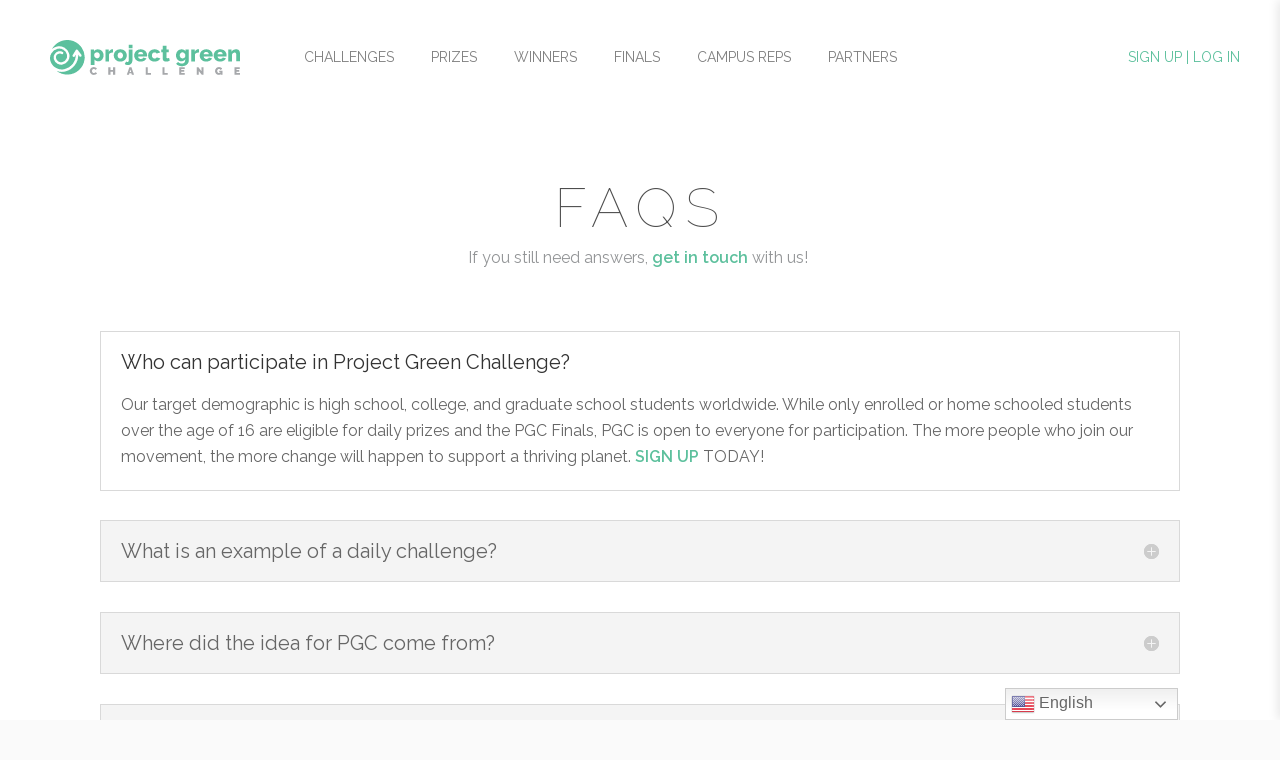

--- FILE ---
content_type: text/html; charset=UTF-8
request_url: https://projectgreenchallenge.com/faq/
body_size: 14040
content:
<!DOCTYPE html>
<html lang="en-US" class="no-js">
<head>
	<meta charset="UTF-8">
       <meta name="viewport" content="width=device-width, initial-scale=1.0">
        
	<link rel="profile" href="http://gmpg.org/xfn/11">
	<link rel="pingback" href="https://projectgreenchallenge.com/xmlrpc.php">
	 <!-- CUSTOM CSS, this should be moved to the theme folder in future -->
  	<link rel="stylesheet" href="https://projectgreenchallenge.com/wp-content/themes/PGC/assets/css/pgc.css?v=20241009">

    <!-- font -->
    <link href="https://fonts.googleapis.com/css?family=Raleway:100,400,300,600" rel="stylesheet" type="text/css">

    
	<!--[if lt IE 9]>
	<script src="https://projectgreenchallenge.com/wp-content/themes/PGC/js/html5.js"></script>
	<![endif]-->
	<script>(function(){document.documentElement.className='js'})();</script>
  <script src="https://ajax.googleapis.com/ajax/libs/jquery/2.1.3/jquery.min.js"></script>
  <!-- include jquery -->
  <script type="text/javascript" src="https://ajax.googleapis.com/ajax/libs/jqueryui/1.11.2/jquery-ui.min.js"></script>
	<title>FAQ &#8211; Project Green Challenge</title>
<link rel="preconnect" href="https://fonts.gstatic.com" crossorigin /><meta name='robots' content='max-image-preview:large' />
<link rel='dns-prefetch' href='//cdn.jsdelivr.net' />
<link rel="alternate" type="application/rss+xml" title="Project Green Challenge &raquo; Feed" href="https://projectgreenchallenge.com/feed/" />
<script type="text/javascript">
/* <![CDATA[ */
window._wpemojiSettings = {"baseUrl":"https:\/\/s.w.org\/images\/core\/emoji\/16.0.1\/72x72\/","ext":".png","svgUrl":"https:\/\/s.w.org\/images\/core\/emoji\/16.0.1\/svg\/","svgExt":".svg","source":{"concatemoji":"https:\/\/projectgreenchallenge.com\/wp-includes\/js\/wp-emoji-release.min.js?ver=6.8.3"}};
/*! This file is auto-generated */
!function(s,n){var o,i,e;function c(e){try{var t={supportTests:e,timestamp:(new Date).valueOf()};sessionStorage.setItem(o,JSON.stringify(t))}catch(e){}}function p(e,t,n){e.clearRect(0,0,e.canvas.width,e.canvas.height),e.fillText(t,0,0);var t=new Uint32Array(e.getImageData(0,0,e.canvas.width,e.canvas.height).data),a=(e.clearRect(0,0,e.canvas.width,e.canvas.height),e.fillText(n,0,0),new Uint32Array(e.getImageData(0,0,e.canvas.width,e.canvas.height).data));return t.every(function(e,t){return e===a[t]})}function u(e,t){e.clearRect(0,0,e.canvas.width,e.canvas.height),e.fillText(t,0,0);for(var n=e.getImageData(16,16,1,1),a=0;a<n.data.length;a++)if(0!==n.data[a])return!1;return!0}function f(e,t,n,a){switch(t){case"flag":return n(e,"\ud83c\udff3\ufe0f\u200d\u26a7\ufe0f","\ud83c\udff3\ufe0f\u200b\u26a7\ufe0f")?!1:!n(e,"\ud83c\udde8\ud83c\uddf6","\ud83c\udde8\u200b\ud83c\uddf6")&&!n(e,"\ud83c\udff4\udb40\udc67\udb40\udc62\udb40\udc65\udb40\udc6e\udb40\udc67\udb40\udc7f","\ud83c\udff4\u200b\udb40\udc67\u200b\udb40\udc62\u200b\udb40\udc65\u200b\udb40\udc6e\u200b\udb40\udc67\u200b\udb40\udc7f");case"emoji":return!a(e,"\ud83e\udedf")}return!1}function g(e,t,n,a){var r="undefined"!=typeof WorkerGlobalScope&&self instanceof WorkerGlobalScope?new OffscreenCanvas(300,150):s.createElement("canvas"),o=r.getContext("2d",{willReadFrequently:!0}),i=(o.textBaseline="top",o.font="600 32px Arial",{});return e.forEach(function(e){i[e]=t(o,e,n,a)}),i}function t(e){var t=s.createElement("script");t.src=e,t.defer=!0,s.head.appendChild(t)}"undefined"!=typeof Promise&&(o="wpEmojiSettingsSupports",i=["flag","emoji"],n.supports={everything:!0,everythingExceptFlag:!0},e=new Promise(function(e){s.addEventListener("DOMContentLoaded",e,{once:!0})}),new Promise(function(t){var n=function(){try{var e=JSON.parse(sessionStorage.getItem(o));if("object"==typeof e&&"number"==typeof e.timestamp&&(new Date).valueOf()<e.timestamp+604800&&"object"==typeof e.supportTests)return e.supportTests}catch(e){}return null}();if(!n){if("undefined"!=typeof Worker&&"undefined"!=typeof OffscreenCanvas&&"undefined"!=typeof URL&&URL.createObjectURL&&"undefined"!=typeof Blob)try{var e="postMessage("+g.toString()+"("+[JSON.stringify(i),f.toString(),p.toString(),u.toString()].join(",")+"));",a=new Blob([e],{type:"text/javascript"}),r=new Worker(URL.createObjectURL(a),{name:"wpTestEmojiSupports"});return void(r.onmessage=function(e){c(n=e.data),r.terminate(),t(n)})}catch(e){}c(n=g(i,f,p,u))}t(n)}).then(function(e){for(var t in e)n.supports[t]=e[t],n.supports.everything=n.supports.everything&&n.supports[t],"flag"!==t&&(n.supports.everythingExceptFlag=n.supports.everythingExceptFlag&&n.supports[t]);n.supports.everythingExceptFlag=n.supports.everythingExceptFlag&&!n.supports.flag,n.DOMReady=!1,n.readyCallback=function(){n.DOMReady=!0}}).then(function(){return e}).then(function(){var e;n.supports.everything||(n.readyCallback(),(e=n.source||{}).concatemoji?t(e.concatemoji):e.wpemoji&&e.twemoji&&(t(e.twemoji),t(e.wpemoji)))}))}((window,document),window._wpemojiSettings);
/* ]]> */
</script>
<link rel='stylesheet' id='sbi_styles-css' href='https://projectgreenchallenge.com/wp-content/plugins/instagram-feed/css/sbi-styles.min.css?ver=6.9.1' type='text/css' media='all' />
<style id='wp-emoji-styles-inline-css' type='text/css'>

	img.wp-smiley, img.emoji {
		display: inline !important;
		border: none !important;
		box-shadow: none !important;
		height: 1em !important;
		width: 1em !important;
		margin: 0 0.07em !important;
		vertical-align: -0.1em !important;
		background: none !important;
		padding: 0 !important;
	}
</style>
<link rel='stylesheet' id='wp-block-library-css' href='https://projectgreenchallenge.com/wp-includes/css/dist/block-library/style.min.css?ver=6.8.3' type='text/css' media='all' />
<style id='classic-theme-styles-inline-css' type='text/css'>
/*! This file is auto-generated */
.wp-block-button__link{color:#fff;background-color:#32373c;border-radius:9999px;box-shadow:none;text-decoration:none;padding:calc(.667em + 2px) calc(1.333em + 2px);font-size:1.125em}.wp-block-file__button{background:#32373c;color:#fff;text-decoration:none}
</style>
<style id='wppb-edit-profile-style-inline-css' type='text/css'>


</style>
<style id='wppb-login-style-inline-css' type='text/css'>


</style>
<style id='wppb-recover-password-style-inline-css' type='text/css'>


</style>
<style id='wppb-register-style-inline-css' type='text/css'>


</style>
<style id='wppb-user-listing-style-inline-css' type='text/css'>


</style>
<style id='global-styles-inline-css' type='text/css'>
:root{--wp--preset--aspect-ratio--square: 1;--wp--preset--aspect-ratio--4-3: 4/3;--wp--preset--aspect-ratio--3-4: 3/4;--wp--preset--aspect-ratio--3-2: 3/2;--wp--preset--aspect-ratio--2-3: 2/3;--wp--preset--aspect-ratio--16-9: 16/9;--wp--preset--aspect-ratio--9-16: 9/16;--wp--preset--color--black: #000000;--wp--preset--color--cyan-bluish-gray: #abb8c3;--wp--preset--color--white: #ffffff;--wp--preset--color--pale-pink: #f78da7;--wp--preset--color--vivid-red: #cf2e2e;--wp--preset--color--luminous-vivid-orange: #ff6900;--wp--preset--color--luminous-vivid-amber: #fcb900;--wp--preset--color--light-green-cyan: #7bdcb5;--wp--preset--color--vivid-green-cyan: #00d084;--wp--preset--color--pale-cyan-blue: #8ed1fc;--wp--preset--color--vivid-cyan-blue: #0693e3;--wp--preset--color--vivid-purple: #9b51e0;--wp--preset--gradient--vivid-cyan-blue-to-vivid-purple: linear-gradient(135deg,rgba(6,147,227,1) 0%,rgb(155,81,224) 100%);--wp--preset--gradient--light-green-cyan-to-vivid-green-cyan: linear-gradient(135deg,rgb(122,220,180) 0%,rgb(0,208,130) 100%);--wp--preset--gradient--luminous-vivid-amber-to-luminous-vivid-orange: linear-gradient(135deg,rgba(252,185,0,1) 0%,rgba(255,105,0,1) 100%);--wp--preset--gradient--luminous-vivid-orange-to-vivid-red: linear-gradient(135deg,rgba(255,105,0,1) 0%,rgb(207,46,46) 100%);--wp--preset--gradient--very-light-gray-to-cyan-bluish-gray: linear-gradient(135deg,rgb(238,238,238) 0%,rgb(169,184,195) 100%);--wp--preset--gradient--cool-to-warm-spectrum: linear-gradient(135deg,rgb(74,234,220) 0%,rgb(151,120,209) 20%,rgb(207,42,186) 40%,rgb(238,44,130) 60%,rgb(251,105,98) 80%,rgb(254,248,76) 100%);--wp--preset--gradient--blush-light-purple: linear-gradient(135deg,rgb(255,206,236) 0%,rgb(152,150,240) 100%);--wp--preset--gradient--blush-bordeaux: linear-gradient(135deg,rgb(254,205,165) 0%,rgb(254,45,45) 50%,rgb(107,0,62) 100%);--wp--preset--gradient--luminous-dusk: linear-gradient(135deg,rgb(255,203,112) 0%,rgb(199,81,192) 50%,rgb(65,88,208) 100%);--wp--preset--gradient--pale-ocean: linear-gradient(135deg,rgb(255,245,203) 0%,rgb(182,227,212) 50%,rgb(51,167,181) 100%);--wp--preset--gradient--electric-grass: linear-gradient(135deg,rgb(202,248,128) 0%,rgb(113,206,126) 100%);--wp--preset--gradient--midnight: linear-gradient(135deg,rgb(2,3,129) 0%,rgb(40,116,252) 100%);--wp--preset--font-size--small: 13px;--wp--preset--font-size--medium: 20px;--wp--preset--font-size--large: 36px;--wp--preset--font-size--x-large: 42px;--wp--preset--spacing--20: 0.44rem;--wp--preset--spacing--30: 0.67rem;--wp--preset--spacing--40: 1rem;--wp--preset--spacing--50: 1.5rem;--wp--preset--spacing--60: 2.25rem;--wp--preset--spacing--70: 3.38rem;--wp--preset--spacing--80: 5.06rem;--wp--preset--shadow--natural: 6px 6px 9px rgba(0, 0, 0, 0.2);--wp--preset--shadow--deep: 12px 12px 50px rgba(0, 0, 0, 0.4);--wp--preset--shadow--sharp: 6px 6px 0px rgba(0, 0, 0, 0.2);--wp--preset--shadow--outlined: 6px 6px 0px -3px rgba(255, 255, 255, 1), 6px 6px rgba(0, 0, 0, 1);--wp--preset--shadow--crisp: 6px 6px 0px rgba(0, 0, 0, 1);}:where(.is-layout-flex){gap: 0.5em;}:where(.is-layout-grid){gap: 0.5em;}body .is-layout-flex{display: flex;}.is-layout-flex{flex-wrap: wrap;align-items: center;}.is-layout-flex > :is(*, div){margin: 0;}body .is-layout-grid{display: grid;}.is-layout-grid > :is(*, div){margin: 0;}:where(.wp-block-columns.is-layout-flex){gap: 2em;}:where(.wp-block-columns.is-layout-grid){gap: 2em;}:where(.wp-block-post-template.is-layout-flex){gap: 1.25em;}:where(.wp-block-post-template.is-layout-grid){gap: 1.25em;}.has-black-color{color: var(--wp--preset--color--black) !important;}.has-cyan-bluish-gray-color{color: var(--wp--preset--color--cyan-bluish-gray) !important;}.has-white-color{color: var(--wp--preset--color--white) !important;}.has-pale-pink-color{color: var(--wp--preset--color--pale-pink) !important;}.has-vivid-red-color{color: var(--wp--preset--color--vivid-red) !important;}.has-luminous-vivid-orange-color{color: var(--wp--preset--color--luminous-vivid-orange) !important;}.has-luminous-vivid-amber-color{color: var(--wp--preset--color--luminous-vivid-amber) !important;}.has-light-green-cyan-color{color: var(--wp--preset--color--light-green-cyan) !important;}.has-vivid-green-cyan-color{color: var(--wp--preset--color--vivid-green-cyan) !important;}.has-pale-cyan-blue-color{color: var(--wp--preset--color--pale-cyan-blue) !important;}.has-vivid-cyan-blue-color{color: var(--wp--preset--color--vivid-cyan-blue) !important;}.has-vivid-purple-color{color: var(--wp--preset--color--vivid-purple) !important;}.has-black-background-color{background-color: var(--wp--preset--color--black) !important;}.has-cyan-bluish-gray-background-color{background-color: var(--wp--preset--color--cyan-bluish-gray) !important;}.has-white-background-color{background-color: var(--wp--preset--color--white) !important;}.has-pale-pink-background-color{background-color: var(--wp--preset--color--pale-pink) !important;}.has-vivid-red-background-color{background-color: var(--wp--preset--color--vivid-red) !important;}.has-luminous-vivid-orange-background-color{background-color: var(--wp--preset--color--luminous-vivid-orange) !important;}.has-luminous-vivid-amber-background-color{background-color: var(--wp--preset--color--luminous-vivid-amber) !important;}.has-light-green-cyan-background-color{background-color: var(--wp--preset--color--light-green-cyan) !important;}.has-vivid-green-cyan-background-color{background-color: var(--wp--preset--color--vivid-green-cyan) !important;}.has-pale-cyan-blue-background-color{background-color: var(--wp--preset--color--pale-cyan-blue) !important;}.has-vivid-cyan-blue-background-color{background-color: var(--wp--preset--color--vivid-cyan-blue) !important;}.has-vivid-purple-background-color{background-color: var(--wp--preset--color--vivid-purple) !important;}.has-black-border-color{border-color: var(--wp--preset--color--black) !important;}.has-cyan-bluish-gray-border-color{border-color: var(--wp--preset--color--cyan-bluish-gray) !important;}.has-white-border-color{border-color: var(--wp--preset--color--white) !important;}.has-pale-pink-border-color{border-color: var(--wp--preset--color--pale-pink) !important;}.has-vivid-red-border-color{border-color: var(--wp--preset--color--vivid-red) !important;}.has-luminous-vivid-orange-border-color{border-color: var(--wp--preset--color--luminous-vivid-orange) !important;}.has-luminous-vivid-amber-border-color{border-color: var(--wp--preset--color--luminous-vivid-amber) !important;}.has-light-green-cyan-border-color{border-color: var(--wp--preset--color--light-green-cyan) !important;}.has-vivid-green-cyan-border-color{border-color: var(--wp--preset--color--vivid-green-cyan) !important;}.has-pale-cyan-blue-border-color{border-color: var(--wp--preset--color--pale-cyan-blue) !important;}.has-vivid-cyan-blue-border-color{border-color: var(--wp--preset--color--vivid-cyan-blue) !important;}.has-vivid-purple-border-color{border-color: var(--wp--preset--color--vivid-purple) !important;}.has-vivid-cyan-blue-to-vivid-purple-gradient-background{background: var(--wp--preset--gradient--vivid-cyan-blue-to-vivid-purple) !important;}.has-light-green-cyan-to-vivid-green-cyan-gradient-background{background: var(--wp--preset--gradient--light-green-cyan-to-vivid-green-cyan) !important;}.has-luminous-vivid-amber-to-luminous-vivid-orange-gradient-background{background: var(--wp--preset--gradient--luminous-vivid-amber-to-luminous-vivid-orange) !important;}.has-luminous-vivid-orange-to-vivid-red-gradient-background{background: var(--wp--preset--gradient--luminous-vivid-orange-to-vivid-red) !important;}.has-very-light-gray-to-cyan-bluish-gray-gradient-background{background: var(--wp--preset--gradient--very-light-gray-to-cyan-bluish-gray) !important;}.has-cool-to-warm-spectrum-gradient-background{background: var(--wp--preset--gradient--cool-to-warm-spectrum) !important;}.has-blush-light-purple-gradient-background{background: var(--wp--preset--gradient--blush-light-purple) !important;}.has-blush-bordeaux-gradient-background{background: var(--wp--preset--gradient--blush-bordeaux) !important;}.has-luminous-dusk-gradient-background{background: var(--wp--preset--gradient--luminous-dusk) !important;}.has-pale-ocean-gradient-background{background: var(--wp--preset--gradient--pale-ocean) !important;}.has-electric-grass-gradient-background{background: var(--wp--preset--gradient--electric-grass) !important;}.has-midnight-gradient-background{background: var(--wp--preset--gradient--midnight) !important;}.has-small-font-size{font-size: var(--wp--preset--font-size--small) !important;}.has-medium-font-size{font-size: var(--wp--preset--font-size--medium) !important;}.has-large-font-size{font-size: var(--wp--preset--font-size--large) !important;}.has-x-large-font-size{font-size: var(--wp--preset--font-size--x-large) !important;}
:where(.wp-block-post-template.is-layout-flex){gap: 1.25em;}:where(.wp-block-post-template.is-layout-grid){gap: 1.25em;}
:where(.wp-block-columns.is-layout-flex){gap: 2em;}:where(.wp-block-columns.is-layout-grid){gap: 2em;}
:root :where(.wp-block-pullquote){font-size: 1.5em;line-height: 1.6;}
</style>
<link rel='stylesheet' id='pc_google_analytics-frontend-css' href='https://projectgreenchallenge.com/wp-content/plugins/pc-google-analytics/assets/css/frontend.css?ver=1.0.0' type='text/css' media='all' />
<link rel='stylesheet' id='pgc_challenge-frontend-css' href='https://projectgreenchallenge.com/wp-content/plugins/pgc-challenge/assets/css/frontend.css?ver=1.0.0' type='text/css' media='all' />
<link rel='stylesheet' id='pgc_people-frontend-css' href='https://projectgreenchallenge.com/wp-content/plugins/pgc-people/assets/css/frontend.css?ver=1.0.0' type='text/css' media='all' />
<link rel='stylesheet' id='wordpress-file-upload-style-css' href='https://projectgreenchallenge.com/wp-content/plugins/wordpress-file-upload-pro/css/wordpress_file_upload_style_relaxed.css?ver=6.8.3' type='text/css' media='all' />
<link rel='stylesheet' id='wordpress-file-upload-style-safe-css' href='https://projectgreenchallenge.com/wp-content/plugins/wordpress-file-upload-pro/css/wordpress_file_upload_style_safe_relaxed.css?ver=6.8.3' type='text/css' media='all' />
<link rel='stylesheet' id='wordpress-file-upload-adminbar-style-css' href='https://projectgreenchallenge.com/wp-content/plugins/wordpress-file-upload-pro/css/wordpress_file_upload_adminbarstyle.css?ver=6.8.3' type='text/css' media='all' />
<link rel='stylesheet' id='jquery-ui-css-css' href='https://projectgreenchallenge.com/wp-content/plugins/wordpress-file-upload-pro/vendor/jquery/jquery-ui.min.css?ver=6.8.3' type='text/css' media='all' />
<link rel='stylesheet' id='jquery-ui-timepicker-addon-css-css' href='https://projectgreenchallenge.com/wp-content/plugins/wordpress-file-upload-pro/vendor/jquery/jquery-ui-timepicker-addon.min.css?ver=6.8.3' type='text/css' media='all' />
<link rel='stylesheet' id='select2-css' href='https://cdn.jsdelivr.net/npm/select2@4.0.12/dist/css/select2.min.css?ver=6.8.3' type='text/css' media='all' />
<link rel='stylesheet' id='profile-builder-divi-extension-styles-css' href='https://projectgreenchallenge.com/wp-content/plugins/profile-builder/assets/misc/divi/styles/style-dbp.min.css?ver=1.0.0' type='text/css' media='all' />
<link rel='stylesheet' id='divi-builder-style-css' href='https://projectgreenchallenge.com/wp-content/plugins/divi-builder/css/style-static.min.css?ver=4.27.4' type='text/css' media='all' />
<link rel='stylesheet' id='twentyfifteen-style-css' href='https://projectgreenchallenge.com/wp-content/themes/PGC/style.css?ver=6.8.3' type='text/css' media='all' />
<link rel='stylesheet' id='pgc2025-style-css' href='https://projectgreenchallenge.com/wp-content/themes/PGC/assets/css/pgc2025.css?ver=1.0.0' type='text/css' media='all' />
<link rel='stylesheet' id='hamburgers-style-css' href='https://projectgreenchallenge.com/wp-content/themes/PGC/assets/css/hamburgers.css?ver=1.0.0' type='text/css' media='all' />
<link rel='stylesheet' id='wppb_stylesheet-css' href='https://projectgreenchallenge.com/wp-content/plugins/profile-builder/assets/css/style-front-end.css?ver=3.14.6' type='text/css' media='all' />
<script type="text/javascript" src="https://projectgreenchallenge.com/wp-includes/js/jquery/jquery.min.js?ver=3.7.1" id="jquery-core-js"></script>
<script type="text/javascript" src="https://projectgreenchallenge.com/wp-includes/js/jquery/jquery-migrate.min.js?ver=3.4.1" id="jquery-migrate-js"></script>
<script type="text/javascript" src="https://projectgreenchallenge.com/wp-content/plugins/pc-google-analytics/assets/js/frontend.min.js?ver=1.0.0" id="pc_google_analytics-frontend-js"></script>
<script type="text/javascript" src="https://projectgreenchallenge.com/wp-content/plugins/pgc-challenge/assets/js/frontend.min.js?ver=1.0.0" id="pgc_challenge-frontend-js"></script>
<script type="text/javascript" src="https://projectgreenchallenge.com/wp-content/plugins/pgc-people/assets/js/frontend.min.js?ver=1.0.0" id="pgc_people-frontend-js"></script>
<!--[if lt IE 8]>
<script type="text/javascript" src="https://projectgreenchallenge.com/wp-includes/js/json2.min.js?ver=2015-05-03" id="json2-js"></script>
<![endif]-->
<script type="text/javascript" id="wordpress_file_upload_script-js-extra">
/* <![CDATA[ */
var WFUPluginParams = {"WFU_PROACTIVE":"1"};
/* ]]> */
</script>
<script type="text/javascript" src="https://projectgreenchallenge.com/wp-content/plugins/wordpress-file-upload-pro/js/wordpress_file_upload_functions.js?ver=6.8.3" id="wordpress_file_upload_script-js"></script>
<script type="text/javascript" src="https://projectgreenchallenge.com/wp-includes/js/jquery/ui/core.min.js?ver=1.13.3" id="jquery-ui-core-js"></script>
<script type="text/javascript" src="https://projectgreenchallenge.com/wp-includes/js/jquery/ui/datepicker.min.js?ver=1.13.3" id="jquery-ui-datepicker-js"></script>
<script type="text/javascript" id="jquery-ui-datepicker-js-after">
/* <![CDATA[ */
jQuery(function(jQuery){jQuery.datepicker.setDefaults({"closeText":"Close","currentText":"Today","monthNames":["January","February","March","April","May","June","July","August","September","October","November","December"],"monthNamesShort":["Jan","Feb","Mar","Apr","May","Jun","Jul","Aug","Sep","Oct","Nov","Dec"],"nextText":"Next","prevText":"Previous","dayNames":["Sunday","Monday","Tuesday","Wednesday","Thursday","Friday","Saturday"],"dayNamesShort":["Sun","Mon","Tue","Wed","Thu","Fri","Sat"],"dayNamesMin":["S","M","T","W","T","F","S"],"dateFormat":"MM d, yy","firstDay":1,"isRTL":false});});
/* ]]> */
</script>
<script type="text/javascript" src="https://projectgreenchallenge.com/wp-content/plugins/wordpress-file-upload-pro/vendor/jquery/jquery-ui-timepicker-addon.min.js?ver=6.8.3" id="jquery-ui-timepicker-addon-js-js"></script>
<script type="text/javascript" src="https://cdn.jsdelivr.net/npm/select2@4.0.12/dist/js/select2.min.js?ver=6.8.3" id="select2-js"></script>
<link rel="https://api.w.org/" href="https://projectgreenchallenge.com/wp-json/" /><link rel="alternate" title="JSON" type="application/json" href="https://projectgreenchallenge.com/wp-json/wp/v2/pages/2874" /><link rel="EditURI" type="application/rsd+xml" title="RSD" href="https://projectgreenchallenge.com/xmlrpc.php?rsd" />
<link rel="canonical" href="https://projectgreenchallenge.com/faq/" />
<link rel='shortlink' href='https://projectgreenchallenge.com/?p=2874' />
<link rel="alternate" title="oEmbed (JSON)" type="application/json+oembed" href="https://projectgreenchallenge.com/wp-json/oembed/1.0/embed?url=https%3A%2F%2Fprojectgreenchallenge.com%2Ffaq%2F" />
<link rel="alternate" title="oEmbed (XML)" type="text/xml+oembed" href="https://projectgreenchallenge.com/wp-json/oembed/1.0/embed?url=https%3A%2F%2Fprojectgreenchallenge.com%2Ffaq%2F&#038;format=xml" />
	<script>
		(function(i,s,o,g,r,a,m){i['GoogleAnalyticsObject']=r;i[r]=i[r]||function(){
		(i[r].q=i[r].q||[]).push(arguments)},i[r].l=1*new Date();a=s.createElement(o),
		m=s.getElementsByTagName(o)[0];a.async=1;a.src=g;m.parentNode.insertBefore(a,m)
		})(window,document,'script','//www.google-analytics.com/analytics.js','ga');
		
		ga('create', 'UA-80879989-1', 'auto');
		ga('send', 'pageview');
		
		</script>
		<style type="text/css" id="wp-custom-css">
			#wppb-form-element-34 {visibility: hidden;}

#wppb-form-element-44{
	visibility: hidden;}

#wppb-form-element-21,
#wppb-form-element-29,
#wppb-form-element-31,
#wppb-form-element-32,
#wppb-form-element-46,
#wppb-form-element-55,
#wppb-form-element-60
{display: none;}

.page-id-6206 h1 {
	text-transform: uppercase;
	font-weight: 100;
	padding-top: 1em;
}

#wppb-form-element-35 {
	display: none;
}
.pgc_challenge_tab {
	display: none;
}
.page-template-pgc-people-template .pgc-people-listings .name {
	text-transform: uppercase;
	color: #5dc09d;
}

.page-template-pgc-people-template .pgc-people-bios h1 {
	color: #5dc09d;
	text-transform: uppercase;
	font-size: 28px;
}

.page-template-pgc-people-template a.button {
	padding: 10px !important;
  margin-left: 13px !important;
  margin-right: 13px !important;
}

.logo {
	margin-top: 40px;
	margin-right: 4em;
}
.nav-menu{
	font-size:17px !important;
}

ul#menu-main-menu.nav-menu {
	margin-top: 35px;

}
.nav-menu li:last-child a {
	font-size: 17px
}

.menu-item {
	margin-right: 1em;
}

.page-id-2718 * {
   box-sizing:  border-box;
}

@media screen and ( max-width:988px) and (min-width: 501px){
	
	#pgc-people-listings-page .pgc-people-listings {
		width: auto !important;
	}
	.page-id-2718 #pgc-people-listings-page .grid_image {
   width: 18%;
}
	.page-id-2718 #pgc-people-listings-page .overlay {
	line-height: 1.2em;
}
}
@media screen and ( max-width:500px){
	.pgc-people-listings {
		width: auto !important;
	}
	.page-id-2718 #pgc-people-listings-page .grid_image {
	
		display: block;
}
	.page-id-2718 #pgc-people-listings-page .overlay {
	line-height: 1.2em;
}
	.nobreak2 {display: flex;}
	.et-db #et-boc .et-l .nobreak2 .et_pb_column  {
    width: 50%!important;
}
	.nobreak3 {display: flex;}
	.et-db #et-boc .et-l .nobreak3 .et_pb_column  {
    width: 33%!important;
}
	
	
}

.sbi_load_btn span{color: #fff !Important;}
.sbi_follow_btn a span,
.customize-unpreviewable svg{color: #fff !Important;}
.sbi_follow_btn a {
	padding: 7px 14px !important;
  line-height: 19.5px !Important;
	margin-top: 5px !Important;
	border-radius: 4px !Important;

}

.page-id-24 .pgc_under_16:after {
	content: 'U16';
	padding:3px;
	display: inline-block;
   font-size: 10px;
	font-weight: bold;
	color: #000;
	margin-left: 10px;
	border-radius: 50%;
	border: 1px solid #000;
}

.page-id-24 .wppb-table thead th:first-child{ 
	width: 43%;
	}
.page-id-24 .wppb-table thead th:nth-child(2){ 
	width: 43%;
	}

#pgc-people-listings-page section.pgc-people-bios article h1{
	margin-bottom: 0;
}

#pgc-people-listings-page section.pgc-people-bios article h2{
	margin-top: 0;
}

.footer_social a {
	margin-left: 5px;
	margin-right: 5px;
	text-align: center;
}

.challenge-header-v23 .header-content {
	border: 1px solid #000 !important;
	max-width: 450px !important;
	position: relative;
	padding: 30px 0 !important;
}

#et_builder_outer_content .challenge-header-v23 h1 {
	padding-bottom: 0 !important;
	margin-bottom: 0 !important;
	letter-spacing: 0 !important;
}
.challenge-header-v23 .et_pb_fullwidth_header_subhead {
	color: #4ecca2 !important;
}

.challenge-header-v23 .header-logo  {
	position: absolute;
	width: 80px;
	right: -40px;
	top:25%;
}
.header2-v23 {

}
.header2-v23 .et_pb_text_inner{
	text-align: center !important;
}
.header2-v23 h2{
	color: #fff !important;
	background-color: #4ecca2 !important;
	padding: .5em .8em !important;
	display: inline-block;
	border-radius: 3px !important;
	margin-bottom: .95em 
	!important;
	margin-top: 0 !Important;
	text-transform: uppercase !important;
	font-size: 32px !important;
	
}

#challenge-accordian-break {
	text-align: center !important;
	font-size: 1.5em;
	color: #4ecca2 !important;
	line-height: 20PX;
	cursor: pointer;
}

.challenges_grid a {
	margin-right: 20px !important;
	margin-bottom: 20px !Important;
}
.challenges_grid a img {
	border-radius: 9px !important;
}
@media only screen and (max-width:767px) {
	#pgc_challenge_tabs .et_pb_tabs_controls li a  {
		width: 90px !important;
		min-width: 90px !important;
		padding: 10px 0 !Important;
	}
	.challenge-header-v23 .header-logo  {

	width: 45px;
	right: -22px;
	top:30%;
}
	
	
	.challenge-header-v23 .header-content {
		padding: 10px 20px !important;
	}
	
	.header2-v23 h2{
		font-size: 24px !important;
	}
	.pgc_challenge_resource_item a.text {
		margin-bottom: 1em !important;
		line-height:1em;
	}
	.challenges_grid  {
		width: 100%;
	}
	.challenges_grid a {
		width: 30% !important;
	}
	.challenges_grid a {
	width: 100%;
		margin-right: 5px !important;
		margin-bottom: 5px !Important;
}
}
	
	@media only screen and (max-width:980px) {
		
		.et-db #et-boc .et-l .three-column-nobreak {
			margin: auto Important;
		}
	.et-db #et-boc .et-l .three-column-nobreak  .et_pb_column
	 {
    width: 33%!important;
		padding: 0 5px !important;
		 margin: 0 !important;
}

	.et-db #et-boc .et-l .three-column-nobreak {
		padding: 0 !important;
		 margin: 0 !important;
		
	}
		
				.et-db #et-boc .et-l .four-column-nobreak {
			margin: auto Important;
		}
	.et-db #et-boc .et-l .four-column-nobreak  .et_pb_column
	 {
    width: 24.5%!important;
		padding: 0 5px !important;
		 margin: 0 !important;
}

	.et-db #et-boc .et-l .four-column-nobreak {
		padding: 0 !important;
		 margin: 0 !important;
		
	}
		
}

#pgc-people-listings-page .post-password-form {width: 40%;margin: auto;text-align: center;}

#pgc-people-listings-page  #pwbox-34 { border: 1px solid #040404;}

.page-id-34 .pgc-people-listings :nth-child(13) {
  margin-left: 25%;
}

#wppb-form-element-59 {
	display: none;
}

#wppb-register-user li {
	list-style: none !important;
	margin-bottom: 1em !important;
}

#wppb-register-user input[type=text], #wppb-register-user input.text-input  {background-color: #fff !important;}
#wppb-register-user textarea {background-color: #fff !important;}


/* GRID */

@media only screen and (max-width: 767px) {
.challenges_grid a {
    width: 22% !important;
}
	
	.et-db #et-boc .et-l .et_pb_fullwidth_header .et_pb_fullwidth_header_container {
		width: 100% !important;
	}
	
	.header-content {
		width: 100% !important;
	}
}		</style>
		<link rel="stylesheet" id="et-core-unified-2874-cached-inline-styles" href="https://projectgreenchallenge.com/wp-content/et-cache/2874/et-core-unified-2874.min.css?ver=1764892487" /></head>

<body class="wp-singular page-template-default page page-id-2874 wp-theme-PGC et_divi_builder metaslider-plugin et-pb-theme-pgc et-db">
<!-- HEADER -->
<div class="header_bar">
    <div class="headerLogo">
        <a href='https://projectgreenchallenge.com'><img src='https://projectgreenchallenge.com/wp-content/themes/PGC/assets/img/PGChallenge_HorizontalLogo_RGB_2.svg' class="logo"></a>
    </div>
   <div class="header_menu">
   

    <button class="hamburger hamburger--slider" type="button" id="menu-hamburger">
      <span class="hamburger-box">
        <span class="hamburger-inner"></span>
      </span>
    </button>  

    <nav id="site-navigation" class="main-navigation" role="navigation">
      <div class="menu-schools-container"><ul id="menu-schools" class="nav-menu"><li id="menu-item-3894" class="menu-item menu-item-type-custom menu-item-object-custom menu-item-3894"><a href="/challenges/">CHALLENGES</a></li>
<li id="menu-item-51" class="menu-item menu-item-type-post_type menu-item-object-page menu-item-51"><a href="https://projectgreenchallenge.com/prizes/">PRIZES</a></li>
<li id="menu-item-24241" class="menu-item menu-item-type-post_type menu-item-object-page menu-item-24241"><a href="https://projectgreenchallenge.com/winners/">WINNERS</a></li>
<li id="menu-item-14655" class="menu-item menu-item-type-post_type menu-item-object-page menu-item-14655"><a href="https://projectgreenchallenge.com/finals/">FINALS</a></li>
<li id="menu-item-25891" class="menu-item menu-item-type-post_type menu-item-object-page menu-item-25891"><a href="https://projectgreenchallenge.com/campus-reps/">CAMPUS REPS</a></li>
<li id="menu-item-69" class="menu-item menu-item-type-post_type menu-item-object-page menu-item-69"><a href="https://projectgreenchallenge.com/partners/">PARTNERS</a></li>
<li><a href="/login/">SIGN UP | LOG IN</a></li></ul></div>    </nav><!-- .main-navigation -->

    <!-- Mobile Sidebar -->
    <div class="mobile-sidebar-overlay"></div>
    <div class="mobile-sidebar">
        <div class="mobile-sidebar-header">
            <h3>PGC 2025</h3>
        </div>
        <ul class="mobile-sidebar-menu">
            <li class=""><a href="/challenges/">CHALLENGES</a></li><li class=""><a href="https://projectgreenchallenge.com/prizes/">PRIZES</a></li><li class=""><a href="https://projectgreenchallenge.com/winners/">WINNERS</a></li><li class=""><a href="https://projectgreenchallenge.com/finals/">FINALS</a></li><li class=""><a href="https://projectgreenchallenge.com/campus-reps/">CAMPUS REPS</a></li><li class=""><a href="https://projectgreenchallenge.com/partners/">PARTNERS</a></li><li><a href="/login/">SIGN UP | LOG IN</a></li>        </ul>
    </div>



  </div>
</div>
<!-- END HEADER -->
<!-- END HEADER -->
<!-- BODY -->

<div class="body_container">

		
<!-- <article id="post-" > -->
	
	<!-- <header class="entry-header">
			</header><!-- .entry-header -->

	<!-- <div class="entry-content"> -->
		<div id="et-boc" class="et-boc">
			<div id="et_builder_outer_content" class="et_builder_outer_content">
		<div class="et-l et-l--post">
			<div class="et_builder_inner_content et_pb_gutters3">
		<div class="et_pb_section et_pb_section_0 et_pb_fullwidth_section et_section_regular et_section_transparent" >
				
				
				
				
				
				
				<section id="page-title-block" class="et_pb_module et_pb_fullwidth_header et_pb_fullwidth_header_0 et_hover_enabled et_pb_text_align_center et_pb_bg_layout_light">
				
				
				
				
				<div class="et_pb_fullwidth_header_container center">
					<div class="header-content-container center">
					<div class="header-content">
						
						<h1 class="et_pb_module_header">FAQS</h1>
						
						<div class="et_pb_header_content_wrapper"><div class="divider"></div>
<p>If you still need answers, <a href="https://projectgreenchallenge.com/contact/">get in touch </a>with us! </p></div>
						
					</div>
				</div>
					
				</div>
				<div class="et_pb_fullwidth_header_overlay"></div>
				<div class="et_pb_fullwidth_header_scroll"></div>
			</section>
				
				
			</div><div class="et_pb_section et_pb_section_1 et_section_regular et_section_transparent" >
				
				
				
				
				
				
				<div class="et_pb_row et_pb_row_0">
				<div class="et_pb_column et_pb_column_4_4 et_pb_column_0  et_pb_css_mix_blend_mode_passthrough et-last-child">
				
				
				
				
				<div class="et_pb_module et_pb_accordion et_pb_accordion_0">
				
				
				
				
				<div class="et_pb_toggle et_pb_module et_pb_accordion_item et_pb_accordion_item_0  et_pb_toggle_open">
				
				
				
				
				<h5 class="et_pb_toggle_title">Who can participate in Project Green Challenge?</h5>
				<div class="et_pb_toggle_content clearfix"><p>Our target demographic is high school, college, and graduate school students worldwide. While only enrolled or home schooled students over the age of 16 are eligible for daily prizes and the PGC Finals, PGC is open to everyone for participation. The more people who join our movement, the more change will happen to support a thriving planet. <a href="https://projectgreenchallenge.com/register/">SIGN UP</a> TODAY!</p></div>
			</div><div class="et_pb_toggle et_pb_module et_pb_accordion_item et_pb_accordion_item_1  et_pb_toggle_close">
				
				
				
				
				<h5 class="et_pb_toggle_title">What is an example of a daily challenge?</h5>
				<div class="et_pb_toggle_content clearfix"><p>Each challenge is built around a unique environmental theme, which are not released until 6am PT each day of October — and continue for every one of the 30 days of PGC. Themes range from food to water, zero waste to footprint, and much more. You can see more on the Challenge grid <a href="https://projectgreenchallenge.com/challenges/">page</a>.</p></div>
			</div><div class="et_pb_toggle et_pb_module et_pb_accordion_item et_pb_accordion_item_2  et_pb_toggle_close">
				
				
				
				
				<h5 class="et_pb_toggle_title">Where did the idea for PGC come from?</h5>
				<div class="et_pb_toggle_content clearfix"><p>The mother-daughter duo behind the non-profit <a href="https://turninggreen.org/">Turning Green</a> is also behind this initiative. Judi Shils and Erin Schrode developed the idea in 2011 alongside a brilliant team of students and partners.</p></div>
			</div><div class="et_pb_toggle et_pb_module et_pb_accordion_item et_pb_accordion_item_3  et_pb_toggle_close">
				
				
				
				
				<h5 class="et_pb_toggle_title">What does Project Green Challenge aim to accomplish?</h5>
				<div class="et_pb_toggle_content clearfix"><p>PGC aims to inform, inspire and mobilize students around climate action, public health, social justice and advocacy — empowering and equipping young leaders to lead change in across daily life, campuses and communities!</p></div>
			</div><div class="et_pb_toggle et_pb_module et_pb_accordion_item et_pb_accordion_item_4  et_pb_toggle_close">
				
				
				
				
				<h5 class="et_pb_toggle_title">Do I have to be an expert on environmental issues to sign up and participate?</h5>
				<div class="et_pb_toggle_content clearfix"><p>Nope! PGC aims to inspire a transition from conventional to conscious thinking. Regardless of your current knowledge and lifestyle practices, if you are open to change, ready to learn, and want to make a difference, you are the perfect candidate for PGC!</p></div>
			</div><div class="et_pb_toggle et_pb_module et_pb_accordion_item et_pb_accordion_item_5  et_pb_toggle_close">
				
				
				
				
				<h5 class="et_pb_toggle_title">How do I become a PGC Finalist?</h5>
				<div class="et_pb_toggle_content clearfix"><p>After the 30 days of October, participants can apply for the PGC Finals with a short application and video. A panel of judges will review each application and choose up to 14 students to be flown to San Francisco, California for the <a href="http://projectgreenchallenge.com/finals/">PGC Finals</a> in November.</p></div>
			</div><div class="et_pb_toggle et_pb_module et_pb_accordion_item et_pb_accordion_item_6  et_pb_toggle_close">
				
				
				
				
				<h5 class="et_pb_toggle_title">What happens after the 30 days?</h5>
				<div class="et_pb_toggle_content clearfix"><p>PGC demonstrate how individual and collective action can have a tangible, meaningful impact on public and environmental health. If one month can inspire conscious thinking and responsible action, imagine the impact of hundreds of thousands of people living that way for a lifetime!</p></div>
			</div><div class="et_pb_toggle et_pb_module et_pb_accordion_item et_pb_accordion_item_7  et_pb_toggle_close">
				
				
				
				
				<h5 class="et_pb_toggle_title">How do I share my progress and hear about the experiences of others?</h5>
				<div class="et_pb_toggle_content clearfix"><p>Participants upload and share multimedia content on the PGC website, through Challenge deliverables, and across social media platforms daily. Check the @<a href="https://www.instagram.com/turninggreenorg/">TurningGreenOrg</a> Instagram throughout October to see real time updates. </p></div>
			</div><div class="et_pb_toggle et_pb_module et_pb_accordion_item et_pb_accordion_item_8  et_pb_toggle_close">
				
				
				
				
				<h5 class="et_pb_toggle_title">How can my school be involved?</h5>
				<div class="et_pb_toggle_content clearfix"><p>Bring PGC to your high school, college, or student organization by signing up! Outreach includes environmental departments, student government, eco clubs, sustainability leaders, Greek systems, campus newspapers and local media outlets, community service organizations, national PTAs, and other youth-centered forums. <a href="https://projectgreenchallenge.com/register">Sign up</a> and spread PGC far and wide!</p></div>
			</div><div class="et_pb_toggle et_pb_module et_pb_accordion_item et_pb_accordion_item_9  et_pb_toggle_close">
				
				
				
				
				<h5 class="et_pb_toggle_title">Has Project Green Challenge ever happened before?</h5>
				<div class="et_pb_toggle_content clearfix"><p>PGC launched in 2011. We hope that this will be the biggest, most impactful year to date — and that Challengers will have an extraordinary impact for years to come.</p></div>
			</div><div class="et_pb_toggle et_pb_module et_pb_accordion_item et_pb_accordion_item_10  et_pb_toggle_close">
				
				
				
				
				<h5 class="et_pb_toggle_title">What happens at the PGC Finals?</h5>
				<div class="et_pb_toggle_content clearfix"><p>At the end of the 30 days, up to 14 PGC Finalists are selected to attend the PGC Finals — outstanding young leaders from around the world chosen from the global pool of PGC participants based on points, depth and breadth of engagement, number of challenge wins, quality of work, a final exam, and video recap of their 30-day journey. <a href="https://projectgreenchallenge.com/finals/" target="_blank" rel="noopener" data-saferedirecturl="https://www.google.com/url?q=https://projectgreenchallenge.com/finals/&amp;source=gmail&amp;ust=1686016591296000&amp;usg=AOvVaw2Bokq_kfkEKWP_krQm0rIc">Read</a> about exemplary next generation changemakers, dive into <a href="https://projectgreenchallenge.com/2022caps/" target="_blank" rel="noopener" data-saferedirecturl="https://www.google.com/url?q=https://projectgreenchallenge.com/2022caps/&amp;source=gmail&amp;ust=1686016591296000&amp;usg=AOvVaw2-IEoKjnlyhUvTDJ7HoGpP">Climate Action Projects</a> (CAPs) and watch <a href="https://www.youtube.com/playlist?list=PLmHO3J97xWfFMArLWix8scACqs3QD2GvJ" target="_blank" rel="noopener">video</a> presentations from past years of PGC!</p>
<p>The PGC Finals take place in San Francisco, California every November — a transformational, all-expenses-paid eco summit that brings together like-minded peers with an esteemed group of eco leaders, speakers, mentors, ambassadors and partners to support, equip and propel Finalists with the tools, resources and know-how to rise as leaders. Content covers a multitude of topics to deepen changemaking capacity on campuses and across communities, providing an opportunity for students to share experiences, learnings, best practices and ideas and gain insight, perspective and skills to further their activism.</p>
<p>Each Finalist presents about their PGC experience and CAP to an audience, including a panel of judges. CAP seed funding is given in tiered awards. Finalists then continue to develop, build, refine and implement CAPs in partnership with a team of mentors from December through April of the following year, which they present virtually upon completion at the PGC Finals — Part 2 in late April. On that day, judges name the PGC Champion and present the $5,000 Green Award and grand prize package.</p>
<p>&nbsp;</p></div>
			</div><div class="et_pb_toggle et_pb_module et_pb_accordion_item et_pb_accordion_item_11  et_pb_toggle_close">
				
				
				
				
				<h5 class="et_pb_toggle_title">Does it cost anything to participate?</h5>
				<div class="et_pb_toggle_content clearfix"><p>Absolutely not! Participating in Project Green Challenge is completely free and open to anyone.</p></div>
			</div><div class="et_pb_toggle et_pb_module et_pb_accordion_item et_pb_accordion_item_12  et_pb_toggle_close">
				
				
				
				
				<h5 class="et_pb_toggle_title">Why should I get involved?</h5>
				<div class="et_pb_toggle_content clearfix"><p>There are many reasons to get involved! In just one month, you will:</p>
<ul>
<li>Stand up proactively for climate and social justice! Make a difference every day of October — and beyond.</li>
<li>Learn the benefits of eco living through full immersion. You’ll come out with a new, more conscious lens through which to live your life.</li>
<li>Become a leader in your school or community. PGC offers tips and resources to guide you.</li>
<li>Reduce your carbon footprint. Making a positive difference for the planet begins with individual actions.</li>
<li>Discover which focal areas speak to you, so that you can continue creating change long after PGC comes to an end.</li>
</ul></div>
			</div><div class="et_pb_toggle et_pb_module et_pb_accordion_item et_pb_accordion_item_13  et_pb_toggle_close">
				
				
				
				
				<h5 class="et_pb_toggle_title">What companies and organizations are involved?</h5>
				<div class="et_pb_toggle_content clearfix"><p>We are incredibly fortunate to have the support of a strong consortium of leading companies, non-profits and organizations. Browse the <a href="https://projectgreenchallenge.com/partners/">Partners</a> tab to learn more.</p></div>
			</div><div class="et_pb_toggle et_pb_module et_pb_accordion_item et_pb_accordion_item_14  et_pb_toggle_close">
				
				
				
				
				<h5 class="et_pb_toggle_title">Are there prizes for every challenge?</h5>
				<div class="et_pb_toggle_content clearfix"><p>Each day, participants who complete the Greener and Greenest challenges are eligible to win one of up to 20 eco <a href="https://projectgreenchallenge.com/prizes">prize</a> packages. The deeper you delve into each day’s challenge, the better your chances are of winning! And don’t forget about the fantastic PGC Finalist and Grand Prize packages!</p></div>
			</div><div class="et_pb_toggle et_pb_module et_pb_accordion_item et_pb_accordion_item_15  et_pb_toggle_close">
				
				
				
				
				<h5 class="et_pb_toggle_title">Does Project Green Challenge have a social media presence?</h5>
				<div class="et_pb_toggle_content clearfix"><p>Yes, and we want to hear from you! Follow @TurningGreenOrg on <a href="https://www.instagram.com/turninggreenorg/">Instagram</a>, <a href="https://www.facebook.com/TGreenOrg/">Facebook</a>, <a href="https://www.linkedin.com/company/turning-green/">LinkedIn</a>, and more. We post content regularly.</p></div>
			</div>
			</div>
			</div>
				
				
				
				
			</div>
				
				
			</div>		</div>
	</div>
	
			</div>
		</div>
					<!-- </div><!-- .entry-content -->

	
<!-- </article><!-- #post-## -->


</div>
<!-- END BODY-->



<!-- FOOTER -->
<div class="footer_bar">
   <center> 
    <div class="footer_links">
    <a class="footer-menu-item" href="https://projectgreenchallenge.com/contact">CONTACT</a><a class="footer-menu-item" href="https://projectgreenchallenge.com/faq">FAQS</a><a class="footer-menu-item" href="https://projectgreenchallenge.com/instructions">INSTRUCTIONS</a><a class="footer-menu-item" href="https://projectgreenchallenge.com/schools">SCHOOLS</a><a class="footer-menu-item" href="https://projectgreenchallenge.com/pgc-official-rules/">RULES</a><a class="footer-menu-item" href="https://projectgreenchallenge.com/plagiarism-statement/">PLAGIARISM STATEMENT</a><a class="footer-menu-item" href="http://turninggreen.org">TURNING GREEN</a>    
    
    
    </div>

    <div class="footer_social">
    <div>
    <a href="mailto:info@turninggreen.org"><img src='https://projectgreenchallenge.com/wp-content/themes/PGC/assets/img/social/whitemail02.png' width='30'></a>
    <a href="https://instagram.com/turninggreenorg"><img src='https://projectgreenchallenge.com/wp-content/themes/PGC/assets/img/social/whiteInstagram.png' width='30'></a>
    <a href="https://www.facebook.com/TGreenOrg"><img src='https://projectgreenchallenge.com/wp-content/themes/PGC/assets/img/social/whitefacebook.png' width='30'></a>
		<a href="https://twitter.com/TurningGreenOrg"><img src='https://projectgreenchallenge.com/wp-content/themes/PGC/assets/img/social/whiteTwitter.png' width='30'></a>
		<a href="https://www.linkedin.com/company/turning-green/"><img src='https://projectgreenchallenge.com/wp-content/themes/PGC/assets/img/social/whitelinkedin.png' width='30'></a>
    <a href="https://www.pinterest.com/teensturngreen/"><img src='https://projectgreenchallenge.com/wp-content/themes/PGC/assets/img/social/whitePinterest.png' width='30'></a>
    <a href="https://www.youtube.com/user/TeensTurningGreen"><img src='https://projectgreenchallenge.com/wp-content/themes/PGC/assets/img/social/whiteYoutube.png' width='30'></a>
		 
    </div>
    </div>

 
    <div class="copyright" style="color: #666;float: none;display: inline-block;text-align: center;">
    A Program of Turning Green &copy; 2026</div>  
  </center>
</div>
<!-- CLOSE FOOTER -->
<script type="speculationrules">
{"prefetch":[{"source":"document","where":{"and":[{"href_matches":"\/*"},{"not":{"href_matches":["\/wp-*.php","\/wp-admin\/*","\/wp-content\/uploads\/*","\/wp-content\/*","\/wp-content\/plugins\/*","\/wp-content\/themes\/PGC\/*","\/*\\?(.+)"]}},{"not":{"selector_matches":"a[rel~=\"nofollow\"]"}},{"not":{"selector_matches":".no-prefetch, .no-prefetch a"}}]},"eagerness":"conservative"}]}
</script>
<div class="gtranslate_wrapper" id="gt-wrapper-15446604"></div><style type="text/css"> 
         /* Hide reCAPTCHA V3 badge */
        .grecaptcha-badge {
        
            visibility: hidden !important;
        
        }
    </style><!-- Instagram Feed JS -->
<script type="text/javascript">
var sbiajaxurl = "https://projectgreenchallenge.com/wp-admin/admin-ajax.php";
</script>
<script type="text/javascript" src="https://projectgreenchallenge.com/wp-content/plugins/flip-boxes/assets/js/remove-grid.js?ver=1.9.3" id="cfb-remove-grid-js"></script>
<script type="text/javascript" src="https://projectgreenchallenge.com/wp-includes/js/jquery/ui/mouse.min.js?ver=1.13.3" id="jquery-ui-mouse-js"></script>
<script type="text/javascript" src="https://projectgreenchallenge.com/wp-includes/js/jquery/ui/slider.min.js?ver=1.13.3" id="jquery-ui-slider-js"></script>
<script type="text/javascript" src="https://projectgreenchallenge.com/wp-content/plugins/divi-builder/core/admin/js/es6-promise.auto.min.js?ver=4.27.4" id="es6-promise-js"></script>
<script type="text/javascript" src="https://www.google.com/recaptcha/api.js?render=6Lejn9IZAAAAAA4012n_vSTcIUMJbjT50sVzYrL0&amp;ver=4.27.4" id="et-recaptcha-v3-js"></script>
<script type="text/javascript" id="et-core-api-spam-recaptcha-js-extra">
/* <![CDATA[ */
var et_core_api_spam_recaptcha = {"site_key":"6Lejn9IZAAAAAA4012n_vSTcIUMJbjT50sVzYrL0","page_action":{"action":"faq"}};
/* ]]> */
</script>
<script type="text/javascript" src="https://projectgreenchallenge.com/wp-content/plugins/divi-builder/core/admin/js/recaptcha.js?ver=4.27.4" id="et-core-api-spam-recaptcha-js"></script>
<script type="text/javascript" src="https://projectgreenchallenge.com/wp-content/plugins/divi-builder/includes/builder/feature/dynamic-assets/assets/js/jquery.fitvids.js?ver=4.27.4" id="fitvids-js"></script>
<script type="text/javascript" src="https://projectgreenchallenge.com/wp-content/plugins/divi-builder/includes/builder/feature/dynamic-assets/assets/js/jquery.mobile.js?ver=4.27.4" id="jquery-mobile-js"></script>
<script type="text/javascript" src="https://projectgreenchallenge.com/wp-content/plugins/divi-builder/includes/builder/feature/dynamic-assets/assets/js/magnific-popup.js?ver=4.27.4" id="magnific-popup-js"></script>
<script type="text/javascript" src="https://projectgreenchallenge.com/wp-content/plugins/divi-builder/includes/builder/feature/dynamic-assets/assets/js/easypiechart.js?ver=4.27.4" id="easypiechart-js"></script>
<script type="text/javascript" src="https://projectgreenchallenge.com/wp-content/plugins/divi-builder/includes/builder/feature/dynamic-assets/assets/js/salvattore.js?ver=4.27.4" id="salvattore-js"></script>
<script type="text/javascript" id="divi-builder-custom-script-js-extra">
/* <![CDATA[ */
var et_builder_utils_params = {"condition":{"diviTheme":false,"extraTheme":false},"scrollLocations":["app","top"],"builderScrollLocations":{"desktop":"app","tablet":"app","phone":"app"},"onloadScrollLocation":"app","builderType":"fe"};
var et_frontend_scripts = {"builderCssContainerPrefix":"#et-boc","builderCssLayoutPrefix":"#et-boc .et-l"};
var et_pb_custom = {"ajaxurl":"https:\/\/projectgreenchallenge.com\/wp-admin\/admin-ajax.php","images_uri":"https:\/\/projectgreenchallenge.com\/wp-content\/themes\/PGC\/images","builder_images_uri":"https:\/\/projectgreenchallenge.com\/wp-content\/plugins\/divi-builder\/includes\/builder\/images","et_frontend_nonce":"fabc0fd3a1","subscription_failed":"Please, check the fields below to make sure you entered the correct information.","et_ab_log_nonce":"f683a2b229","fill_message":"Please, fill in the following fields:","contact_error_message":"Please, fix the following errors:","invalid":"Invalid email","captcha":"Captcha","prev":"Prev","previous":"Previous","next":"Next","wrong_captcha":"You entered the wrong number in captcha.","wrong_checkbox":"Checkbox","ignore_waypoints":"no","is_divi_theme_used":"","widget_search_selector":".widget_search","ab_tests":[],"is_ab_testing_active":"","page_id":"2874","unique_test_id":"","ab_bounce_rate":"5","is_cache_plugin_active":"yes","is_shortcode_tracking":"","tinymce_uri":"https:\/\/projectgreenchallenge.com\/wp-content\/plugins\/divi-builder\/includes\/builder\/frontend-builder\/assets\/vendors","accent_color":"#7EBEC5","waypoints_options":[]};
var et_pb_box_shadow_elements = [];
/* ]]> */
</script>
<script type="text/javascript" src="https://projectgreenchallenge.com/wp-content/plugins/divi-builder/js/scripts.min.js?ver=4.27.4" id="divi-builder-custom-script-js"></script>
<script type="text/javascript" src="https://projectgreenchallenge.com/wp-content/plugins/profile-builder/assets/misc/divi/scripts/frontend-bundle.min.js?ver=1.0.0" id="profile-builder-divi-extension-frontend-bundle-js"></script>
<script type="text/javascript" src="https://projectgreenchallenge.com/wp-content/plugins/divi-builder/core/admin/js/common.js?ver=4.27.4" id="et-core-common-js"></script>
<script type="text/javascript" src="https://projectgreenchallenge.com/wp-content/themes/PGC/js/skip-link-focus-fix.js?ver=20141010" id="twentyfifteen-skip-link-focus-fix-js"></script>
<script type="text/javascript" id="twentyfifteen-script-js-extra">
/* <![CDATA[ */
var screenReaderText = {"expand":"<span class=\"screen-reader-text\">expand child menu<\/span>","collapse":"<span class=\"screen-reader-text\">collapse child menu<\/span>"};
/* ]]> */
</script>
<script type="text/javascript" src="https://projectgreenchallenge.com/wp-content/themes/PGC/js/functions.js?ver=20230829" id="twentyfifteen-script-js"></script>
<script type="text/javascript" src="https://projectgreenchallenge.com/wp-content/themes/PGC/assets/js/navigation.js?ver=1.0.0" id="pgc-navigation-js"></script>
<script type="text/javascript" id="gt_widget_script_15446604-js-before">
/* <![CDATA[ */
window.gtranslateSettings = /* document.write */ window.gtranslateSettings || {};window.gtranslateSettings['15446604'] = {"default_language":"en","languages":["ar","bn","zh-CN","en","fr","es"],"url_structure":"none","flag_style":"3d","flag_size":24,"wrapper_selector":"#gt-wrapper-15446604","alt_flags":{"en":"usa"},"switcher_open_direction":"top","switcher_horizontal_position":"right","switcher_vertical_position":"bottom","switcher_text_color":"#666","switcher_arrow_color":"#666","switcher_border_color":"#ccc","switcher_background_color":"#fff","switcher_background_shadow_color":"#efefef","switcher_background_hover_color":"#fff","dropdown_text_color":"#000","dropdown_hover_color":"#fff","dropdown_background_color":"#eee","flags_location":"\/wp-content\/plugins\/gtranslate\/flags\/"};
/* ]]> */
</script><script src="https://projectgreenchallenge.com/wp-content/plugins/gtranslate/js/dwf.js?ver=6.8.3" data-no-optimize="1" data-no-minify="1" data-gt-orig-url="/faq/" data-gt-orig-domain="projectgreenchallenge.com" data-gt-widget-id="15446604" defer></script><script type="text/javascript" id="et-builder-modules-script-motion-js-extra">
/* <![CDATA[ */
var et_pb_motion_elements = {"desktop":[],"tablet":[],"phone":[]};
/* ]]> */
</script>
<script type="text/javascript" src="https://projectgreenchallenge.com/wp-content/plugins/divi-builder/includes/builder/feature/dynamic-assets/assets/js/motion-effects.js?ver=4.27.4" id="et-builder-modules-script-motion-js"></script>
<script type="text/javascript" id="et-builder-modules-script-sticky-js-extra">
/* <![CDATA[ */
var et_pb_sticky_elements = [];
/* ]]> */
</script>
<script type="text/javascript" src="https://projectgreenchallenge.com/wp-content/plugins/divi-builder/includes/builder/feature/dynamic-assets/assets/js/sticky-elements.js?ver=4.27.4" id="et-builder-modules-script-sticky-js"></script>

<script>(function(){function c(){var b=a.contentDocument||a.contentWindow.document;if(b){var d=b.createElement('script');d.innerHTML="window.__CF$cv$params={r:'9c21afe19a101e9f',t:'MTc2OTExMjU0NS4wMDAwMDA='};var a=document.createElement('script');a.nonce='';a.src='/cdn-cgi/challenge-platform/scripts/jsd/main.js';document.getElementsByTagName('head')[0].appendChild(a);";b.getElementsByTagName('head')[0].appendChild(d)}}if(document.body){var a=document.createElement('iframe');a.height=1;a.width=1;a.style.position='absolute';a.style.top=0;a.style.left=0;a.style.border='none';a.style.visibility='hidden';document.body.appendChild(a);if('loading'!==document.readyState)c();else if(window.addEventListener)document.addEventListener('DOMContentLoaded',c);else{var e=document.onreadystatechange||function(){};document.onreadystatechange=function(b){e(b);'loading'!==document.readyState&&(document.onreadystatechange=e,c())}}}})();</script></body>
</html>

--- FILE ---
content_type: text/html; charset=utf-8
request_url: https://www.google.com/recaptcha/api2/anchor?ar=1&k=6Lejn9IZAAAAAA4012n_vSTcIUMJbjT50sVzYrL0&co=aHR0cHM6Ly9wcm9qZWN0Z3JlZW5jaGFsbGVuZ2UuY29tOjQ0Mw..&hl=en&v=PoyoqOPhxBO7pBk68S4YbpHZ&size=invisible&anchor-ms=20000&execute-ms=30000&cb=91hbhj5pvxi3
body_size: 48650
content:
<!DOCTYPE HTML><html dir="ltr" lang="en"><head><meta http-equiv="Content-Type" content="text/html; charset=UTF-8">
<meta http-equiv="X-UA-Compatible" content="IE=edge">
<title>reCAPTCHA</title>
<style type="text/css">
/* cyrillic-ext */
@font-face {
  font-family: 'Roboto';
  font-style: normal;
  font-weight: 400;
  font-stretch: 100%;
  src: url(//fonts.gstatic.com/s/roboto/v48/KFO7CnqEu92Fr1ME7kSn66aGLdTylUAMa3GUBHMdazTgWw.woff2) format('woff2');
  unicode-range: U+0460-052F, U+1C80-1C8A, U+20B4, U+2DE0-2DFF, U+A640-A69F, U+FE2E-FE2F;
}
/* cyrillic */
@font-face {
  font-family: 'Roboto';
  font-style: normal;
  font-weight: 400;
  font-stretch: 100%;
  src: url(//fonts.gstatic.com/s/roboto/v48/KFO7CnqEu92Fr1ME7kSn66aGLdTylUAMa3iUBHMdazTgWw.woff2) format('woff2');
  unicode-range: U+0301, U+0400-045F, U+0490-0491, U+04B0-04B1, U+2116;
}
/* greek-ext */
@font-face {
  font-family: 'Roboto';
  font-style: normal;
  font-weight: 400;
  font-stretch: 100%;
  src: url(//fonts.gstatic.com/s/roboto/v48/KFO7CnqEu92Fr1ME7kSn66aGLdTylUAMa3CUBHMdazTgWw.woff2) format('woff2');
  unicode-range: U+1F00-1FFF;
}
/* greek */
@font-face {
  font-family: 'Roboto';
  font-style: normal;
  font-weight: 400;
  font-stretch: 100%;
  src: url(//fonts.gstatic.com/s/roboto/v48/KFO7CnqEu92Fr1ME7kSn66aGLdTylUAMa3-UBHMdazTgWw.woff2) format('woff2');
  unicode-range: U+0370-0377, U+037A-037F, U+0384-038A, U+038C, U+038E-03A1, U+03A3-03FF;
}
/* math */
@font-face {
  font-family: 'Roboto';
  font-style: normal;
  font-weight: 400;
  font-stretch: 100%;
  src: url(//fonts.gstatic.com/s/roboto/v48/KFO7CnqEu92Fr1ME7kSn66aGLdTylUAMawCUBHMdazTgWw.woff2) format('woff2');
  unicode-range: U+0302-0303, U+0305, U+0307-0308, U+0310, U+0312, U+0315, U+031A, U+0326-0327, U+032C, U+032F-0330, U+0332-0333, U+0338, U+033A, U+0346, U+034D, U+0391-03A1, U+03A3-03A9, U+03B1-03C9, U+03D1, U+03D5-03D6, U+03F0-03F1, U+03F4-03F5, U+2016-2017, U+2034-2038, U+203C, U+2040, U+2043, U+2047, U+2050, U+2057, U+205F, U+2070-2071, U+2074-208E, U+2090-209C, U+20D0-20DC, U+20E1, U+20E5-20EF, U+2100-2112, U+2114-2115, U+2117-2121, U+2123-214F, U+2190, U+2192, U+2194-21AE, U+21B0-21E5, U+21F1-21F2, U+21F4-2211, U+2213-2214, U+2216-22FF, U+2308-230B, U+2310, U+2319, U+231C-2321, U+2336-237A, U+237C, U+2395, U+239B-23B7, U+23D0, U+23DC-23E1, U+2474-2475, U+25AF, U+25B3, U+25B7, U+25BD, U+25C1, U+25CA, U+25CC, U+25FB, U+266D-266F, U+27C0-27FF, U+2900-2AFF, U+2B0E-2B11, U+2B30-2B4C, U+2BFE, U+3030, U+FF5B, U+FF5D, U+1D400-1D7FF, U+1EE00-1EEFF;
}
/* symbols */
@font-face {
  font-family: 'Roboto';
  font-style: normal;
  font-weight: 400;
  font-stretch: 100%;
  src: url(//fonts.gstatic.com/s/roboto/v48/KFO7CnqEu92Fr1ME7kSn66aGLdTylUAMaxKUBHMdazTgWw.woff2) format('woff2');
  unicode-range: U+0001-000C, U+000E-001F, U+007F-009F, U+20DD-20E0, U+20E2-20E4, U+2150-218F, U+2190, U+2192, U+2194-2199, U+21AF, U+21E6-21F0, U+21F3, U+2218-2219, U+2299, U+22C4-22C6, U+2300-243F, U+2440-244A, U+2460-24FF, U+25A0-27BF, U+2800-28FF, U+2921-2922, U+2981, U+29BF, U+29EB, U+2B00-2BFF, U+4DC0-4DFF, U+FFF9-FFFB, U+10140-1018E, U+10190-1019C, U+101A0, U+101D0-101FD, U+102E0-102FB, U+10E60-10E7E, U+1D2C0-1D2D3, U+1D2E0-1D37F, U+1F000-1F0FF, U+1F100-1F1AD, U+1F1E6-1F1FF, U+1F30D-1F30F, U+1F315, U+1F31C, U+1F31E, U+1F320-1F32C, U+1F336, U+1F378, U+1F37D, U+1F382, U+1F393-1F39F, U+1F3A7-1F3A8, U+1F3AC-1F3AF, U+1F3C2, U+1F3C4-1F3C6, U+1F3CA-1F3CE, U+1F3D4-1F3E0, U+1F3ED, U+1F3F1-1F3F3, U+1F3F5-1F3F7, U+1F408, U+1F415, U+1F41F, U+1F426, U+1F43F, U+1F441-1F442, U+1F444, U+1F446-1F449, U+1F44C-1F44E, U+1F453, U+1F46A, U+1F47D, U+1F4A3, U+1F4B0, U+1F4B3, U+1F4B9, U+1F4BB, U+1F4BF, U+1F4C8-1F4CB, U+1F4D6, U+1F4DA, U+1F4DF, U+1F4E3-1F4E6, U+1F4EA-1F4ED, U+1F4F7, U+1F4F9-1F4FB, U+1F4FD-1F4FE, U+1F503, U+1F507-1F50B, U+1F50D, U+1F512-1F513, U+1F53E-1F54A, U+1F54F-1F5FA, U+1F610, U+1F650-1F67F, U+1F687, U+1F68D, U+1F691, U+1F694, U+1F698, U+1F6AD, U+1F6B2, U+1F6B9-1F6BA, U+1F6BC, U+1F6C6-1F6CF, U+1F6D3-1F6D7, U+1F6E0-1F6EA, U+1F6F0-1F6F3, U+1F6F7-1F6FC, U+1F700-1F7FF, U+1F800-1F80B, U+1F810-1F847, U+1F850-1F859, U+1F860-1F887, U+1F890-1F8AD, U+1F8B0-1F8BB, U+1F8C0-1F8C1, U+1F900-1F90B, U+1F93B, U+1F946, U+1F984, U+1F996, U+1F9E9, U+1FA00-1FA6F, U+1FA70-1FA7C, U+1FA80-1FA89, U+1FA8F-1FAC6, U+1FACE-1FADC, U+1FADF-1FAE9, U+1FAF0-1FAF8, U+1FB00-1FBFF;
}
/* vietnamese */
@font-face {
  font-family: 'Roboto';
  font-style: normal;
  font-weight: 400;
  font-stretch: 100%;
  src: url(//fonts.gstatic.com/s/roboto/v48/KFO7CnqEu92Fr1ME7kSn66aGLdTylUAMa3OUBHMdazTgWw.woff2) format('woff2');
  unicode-range: U+0102-0103, U+0110-0111, U+0128-0129, U+0168-0169, U+01A0-01A1, U+01AF-01B0, U+0300-0301, U+0303-0304, U+0308-0309, U+0323, U+0329, U+1EA0-1EF9, U+20AB;
}
/* latin-ext */
@font-face {
  font-family: 'Roboto';
  font-style: normal;
  font-weight: 400;
  font-stretch: 100%;
  src: url(//fonts.gstatic.com/s/roboto/v48/KFO7CnqEu92Fr1ME7kSn66aGLdTylUAMa3KUBHMdazTgWw.woff2) format('woff2');
  unicode-range: U+0100-02BA, U+02BD-02C5, U+02C7-02CC, U+02CE-02D7, U+02DD-02FF, U+0304, U+0308, U+0329, U+1D00-1DBF, U+1E00-1E9F, U+1EF2-1EFF, U+2020, U+20A0-20AB, U+20AD-20C0, U+2113, U+2C60-2C7F, U+A720-A7FF;
}
/* latin */
@font-face {
  font-family: 'Roboto';
  font-style: normal;
  font-weight: 400;
  font-stretch: 100%;
  src: url(//fonts.gstatic.com/s/roboto/v48/KFO7CnqEu92Fr1ME7kSn66aGLdTylUAMa3yUBHMdazQ.woff2) format('woff2');
  unicode-range: U+0000-00FF, U+0131, U+0152-0153, U+02BB-02BC, U+02C6, U+02DA, U+02DC, U+0304, U+0308, U+0329, U+2000-206F, U+20AC, U+2122, U+2191, U+2193, U+2212, U+2215, U+FEFF, U+FFFD;
}
/* cyrillic-ext */
@font-face {
  font-family: 'Roboto';
  font-style: normal;
  font-weight: 500;
  font-stretch: 100%;
  src: url(//fonts.gstatic.com/s/roboto/v48/KFO7CnqEu92Fr1ME7kSn66aGLdTylUAMa3GUBHMdazTgWw.woff2) format('woff2');
  unicode-range: U+0460-052F, U+1C80-1C8A, U+20B4, U+2DE0-2DFF, U+A640-A69F, U+FE2E-FE2F;
}
/* cyrillic */
@font-face {
  font-family: 'Roboto';
  font-style: normal;
  font-weight: 500;
  font-stretch: 100%;
  src: url(//fonts.gstatic.com/s/roboto/v48/KFO7CnqEu92Fr1ME7kSn66aGLdTylUAMa3iUBHMdazTgWw.woff2) format('woff2');
  unicode-range: U+0301, U+0400-045F, U+0490-0491, U+04B0-04B1, U+2116;
}
/* greek-ext */
@font-face {
  font-family: 'Roboto';
  font-style: normal;
  font-weight: 500;
  font-stretch: 100%;
  src: url(//fonts.gstatic.com/s/roboto/v48/KFO7CnqEu92Fr1ME7kSn66aGLdTylUAMa3CUBHMdazTgWw.woff2) format('woff2');
  unicode-range: U+1F00-1FFF;
}
/* greek */
@font-face {
  font-family: 'Roboto';
  font-style: normal;
  font-weight: 500;
  font-stretch: 100%;
  src: url(//fonts.gstatic.com/s/roboto/v48/KFO7CnqEu92Fr1ME7kSn66aGLdTylUAMa3-UBHMdazTgWw.woff2) format('woff2');
  unicode-range: U+0370-0377, U+037A-037F, U+0384-038A, U+038C, U+038E-03A1, U+03A3-03FF;
}
/* math */
@font-face {
  font-family: 'Roboto';
  font-style: normal;
  font-weight: 500;
  font-stretch: 100%;
  src: url(//fonts.gstatic.com/s/roboto/v48/KFO7CnqEu92Fr1ME7kSn66aGLdTylUAMawCUBHMdazTgWw.woff2) format('woff2');
  unicode-range: U+0302-0303, U+0305, U+0307-0308, U+0310, U+0312, U+0315, U+031A, U+0326-0327, U+032C, U+032F-0330, U+0332-0333, U+0338, U+033A, U+0346, U+034D, U+0391-03A1, U+03A3-03A9, U+03B1-03C9, U+03D1, U+03D5-03D6, U+03F0-03F1, U+03F4-03F5, U+2016-2017, U+2034-2038, U+203C, U+2040, U+2043, U+2047, U+2050, U+2057, U+205F, U+2070-2071, U+2074-208E, U+2090-209C, U+20D0-20DC, U+20E1, U+20E5-20EF, U+2100-2112, U+2114-2115, U+2117-2121, U+2123-214F, U+2190, U+2192, U+2194-21AE, U+21B0-21E5, U+21F1-21F2, U+21F4-2211, U+2213-2214, U+2216-22FF, U+2308-230B, U+2310, U+2319, U+231C-2321, U+2336-237A, U+237C, U+2395, U+239B-23B7, U+23D0, U+23DC-23E1, U+2474-2475, U+25AF, U+25B3, U+25B7, U+25BD, U+25C1, U+25CA, U+25CC, U+25FB, U+266D-266F, U+27C0-27FF, U+2900-2AFF, U+2B0E-2B11, U+2B30-2B4C, U+2BFE, U+3030, U+FF5B, U+FF5D, U+1D400-1D7FF, U+1EE00-1EEFF;
}
/* symbols */
@font-face {
  font-family: 'Roboto';
  font-style: normal;
  font-weight: 500;
  font-stretch: 100%;
  src: url(//fonts.gstatic.com/s/roboto/v48/KFO7CnqEu92Fr1ME7kSn66aGLdTylUAMaxKUBHMdazTgWw.woff2) format('woff2');
  unicode-range: U+0001-000C, U+000E-001F, U+007F-009F, U+20DD-20E0, U+20E2-20E4, U+2150-218F, U+2190, U+2192, U+2194-2199, U+21AF, U+21E6-21F0, U+21F3, U+2218-2219, U+2299, U+22C4-22C6, U+2300-243F, U+2440-244A, U+2460-24FF, U+25A0-27BF, U+2800-28FF, U+2921-2922, U+2981, U+29BF, U+29EB, U+2B00-2BFF, U+4DC0-4DFF, U+FFF9-FFFB, U+10140-1018E, U+10190-1019C, U+101A0, U+101D0-101FD, U+102E0-102FB, U+10E60-10E7E, U+1D2C0-1D2D3, U+1D2E0-1D37F, U+1F000-1F0FF, U+1F100-1F1AD, U+1F1E6-1F1FF, U+1F30D-1F30F, U+1F315, U+1F31C, U+1F31E, U+1F320-1F32C, U+1F336, U+1F378, U+1F37D, U+1F382, U+1F393-1F39F, U+1F3A7-1F3A8, U+1F3AC-1F3AF, U+1F3C2, U+1F3C4-1F3C6, U+1F3CA-1F3CE, U+1F3D4-1F3E0, U+1F3ED, U+1F3F1-1F3F3, U+1F3F5-1F3F7, U+1F408, U+1F415, U+1F41F, U+1F426, U+1F43F, U+1F441-1F442, U+1F444, U+1F446-1F449, U+1F44C-1F44E, U+1F453, U+1F46A, U+1F47D, U+1F4A3, U+1F4B0, U+1F4B3, U+1F4B9, U+1F4BB, U+1F4BF, U+1F4C8-1F4CB, U+1F4D6, U+1F4DA, U+1F4DF, U+1F4E3-1F4E6, U+1F4EA-1F4ED, U+1F4F7, U+1F4F9-1F4FB, U+1F4FD-1F4FE, U+1F503, U+1F507-1F50B, U+1F50D, U+1F512-1F513, U+1F53E-1F54A, U+1F54F-1F5FA, U+1F610, U+1F650-1F67F, U+1F687, U+1F68D, U+1F691, U+1F694, U+1F698, U+1F6AD, U+1F6B2, U+1F6B9-1F6BA, U+1F6BC, U+1F6C6-1F6CF, U+1F6D3-1F6D7, U+1F6E0-1F6EA, U+1F6F0-1F6F3, U+1F6F7-1F6FC, U+1F700-1F7FF, U+1F800-1F80B, U+1F810-1F847, U+1F850-1F859, U+1F860-1F887, U+1F890-1F8AD, U+1F8B0-1F8BB, U+1F8C0-1F8C1, U+1F900-1F90B, U+1F93B, U+1F946, U+1F984, U+1F996, U+1F9E9, U+1FA00-1FA6F, U+1FA70-1FA7C, U+1FA80-1FA89, U+1FA8F-1FAC6, U+1FACE-1FADC, U+1FADF-1FAE9, U+1FAF0-1FAF8, U+1FB00-1FBFF;
}
/* vietnamese */
@font-face {
  font-family: 'Roboto';
  font-style: normal;
  font-weight: 500;
  font-stretch: 100%;
  src: url(//fonts.gstatic.com/s/roboto/v48/KFO7CnqEu92Fr1ME7kSn66aGLdTylUAMa3OUBHMdazTgWw.woff2) format('woff2');
  unicode-range: U+0102-0103, U+0110-0111, U+0128-0129, U+0168-0169, U+01A0-01A1, U+01AF-01B0, U+0300-0301, U+0303-0304, U+0308-0309, U+0323, U+0329, U+1EA0-1EF9, U+20AB;
}
/* latin-ext */
@font-face {
  font-family: 'Roboto';
  font-style: normal;
  font-weight: 500;
  font-stretch: 100%;
  src: url(//fonts.gstatic.com/s/roboto/v48/KFO7CnqEu92Fr1ME7kSn66aGLdTylUAMa3KUBHMdazTgWw.woff2) format('woff2');
  unicode-range: U+0100-02BA, U+02BD-02C5, U+02C7-02CC, U+02CE-02D7, U+02DD-02FF, U+0304, U+0308, U+0329, U+1D00-1DBF, U+1E00-1E9F, U+1EF2-1EFF, U+2020, U+20A0-20AB, U+20AD-20C0, U+2113, U+2C60-2C7F, U+A720-A7FF;
}
/* latin */
@font-face {
  font-family: 'Roboto';
  font-style: normal;
  font-weight: 500;
  font-stretch: 100%;
  src: url(//fonts.gstatic.com/s/roboto/v48/KFO7CnqEu92Fr1ME7kSn66aGLdTylUAMa3yUBHMdazQ.woff2) format('woff2');
  unicode-range: U+0000-00FF, U+0131, U+0152-0153, U+02BB-02BC, U+02C6, U+02DA, U+02DC, U+0304, U+0308, U+0329, U+2000-206F, U+20AC, U+2122, U+2191, U+2193, U+2212, U+2215, U+FEFF, U+FFFD;
}
/* cyrillic-ext */
@font-face {
  font-family: 'Roboto';
  font-style: normal;
  font-weight: 900;
  font-stretch: 100%;
  src: url(//fonts.gstatic.com/s/roboto/v48/KFO7CnqEu92Fr1ME7kSn66aGLdTylUAMa3GUBHMdazTgWw.woff2) format('woff2');
  unicode-range: U+0460-052F, U+1C80-1C8A, U+20B4, U+2DE0-2DFF, U+A640-A69F, U+FE2E-FE2F;
}
/* cyrillic */
@font-face {
  font-family: 'Roboto';
  font-style: normal;
  font-weight: 900;
  font-stretch: 100%;
  src: url(//fonts.gstatic.com/s/roboto/v48/KFO7CnqEu92Fr1ME7kSn66aGLdTylUAMa3iUBHMdazTgWw.woff2) format('woff2');
  unicode-range: U+0301, U+0400-045F, U+0490-0491, U+04B0-04B1, U+2116;
}
/* greek-ext */
@font-face {
  font-family: 'Roboto';
  font-style: normal;
  font-weight: 900;
  font-stretch: 100%;
  src: url(//fonts.gstatic.com/s/roboto/v48/KFO7CnqEu92Fr1ME7kSn66aGLdTylUAMa3CUBHMdazTgWw.woff2) format('woff2');
  unicode-range: U+1F00-1FFF;
}
/* greek */
@font-face {
  font-family: 'Roboto';
  font-style: normal;
  font-weight: 900;
  font-stretch: 100%;
  src: url(//fonts.gstatic.com/s/roboto/v48/KFO7CnqEu92Fr1ME7kSn66aGLdTylUAMa3-UBHMdazTgWw.woff2) format('woff2');
  unicode-range: U+0370-0377, U+037A-037F, U+0384-038A, U+038C, U+038E-03A1, U+03A3-03FF;
}
/* math */
@font-face {
  font-family: 'Roboto';
  font-style: normal;
  font-weight: 900;
  font-stretch: 100%;
  src: url(//fonts.gstatic.com/s/roboto/v48/KFO7CnqEu92Fr1ME7kSn66aGLdTylUAMawCUBHMdazTgWw.woff2) format('woff2');
  unicode-range: U+0302-0303, U+0305, U+0307-0308, U+0310, U+0312, U+0315, U+031A, U+0326-0327, U+032C, U+032F-0330, U+0332-0333, U+0338, U+033A, U+0346, U+034D, U+0391-03A1, U+03A3-03A9, U+03B1-03C9, U+03D1, U+03D5-03D6, U+03F0-03F1, U+03F4-03F5, U+2016-2017, U+2034-2038, U+203C, U+2040, U+2043, U+2047, U+2050, U+2057, U+205F, U+2070-2071, U+2074-208E, U+2090-209C, U+20D0-20DC, U+20E1, U+20E5-20EF, U+2100-2112, U+2114-2115, U+2117-2121, U+2123-214F, U+2190, U+2192, U+2194-21AE, U+21B0-21E5, U+21F1-21F2, U+21F4-2211, U+2213-2214, U+2216-22FF, U+2308-230B, U+2310, U+2319, U+231C-2321, U+2336-237A, U+237C, U+2395, U+239B-23B7, U+23D0, U+23DC-23E1, U+2474-2475, U+25AF, U+25B3, U+25B7, U+25BD, U+25C1, U+25CA, U+25CC, U+25FB, U+266D-266F, U+27C0-27FF, U+2900-2AFF, U+2B0E-2B11, U+2B30-2B4C, U+2BFE, U+3030, U+FF5B, U+FF5D, U+1D400-1D7FF, U+1EE00-1EEFF;
}
/* symbols */
@font-face {
  font-family: 'Roboto';
  font-style: normal;
  font-weight: 900;
  font-stretch: 100%;
  src: url(//fonts.gstatic.com/s/roboto/v48/KFO7CnqEu92Fr1ME7kSn66aGLdTylUAMaxKUBHMdazTgWw.woff2) format('woff2');
  unicode-range: U+0001-000C, U+000E-001F, U+007F-009F, U+20DD-20E0, U+20E2-20E4, U+2150-218F, U+2190, U+2192, U+2194-2199, U+21AF, U+21E6-21F0, U+21F3, U+2218-2219, U+2299, U+22C4-22C6, U+2300-243F, U+2440-244A, U+2460-24FF, U+25A0-27BF, U+2800-28FF, U+2921-2922, U+2981, U+29BF, U+29EB, U+2B00-2BFF, U+4DC0-4DFF, U+FFF9-FFFB, U+10140-1018E, U+10190-1019C, U+101A0, U+101D0-101FD, U+102E0-102FB, U+10E60-10E7E, U+1D2C0-1D2D3, U+1D2E0-1D37F, U+1F000-1F0FF, U+1F100-1F1AD, U+1F1E6-1F1FF, U+1F30D-1F30F, U+1F315, U+1F31C, U+1F31E, U+1F320-1F32C, U+1F336, U+1F378, U+1F37D, U+1F382, U+1F393-1F39F, U+1F3A7-1F3A8, U+1F3AC-1F3AF, U+1F3C2, U+1F3C4-1F3C6, U+1F3CA-1F3CE, U+1F3D4-1F3E0, U+1F3ED, U+1F3F1-1F3F3, U+1F3F5-1F3F7, U+1F408, U+1F415, U+1F41F, U+1F426, U+1F43F, U+1F441-1F442, U+1F444, U+1F446-1F449, U+1F44C-1F44E, U+1F453, U+1F46A, U+1F47D, U+1F4A3, U+1F4B0, U+1F4B3, U+1F4B9, U+1F4BB, U+1F4BF, U+1F4C8-1F4CB, U+1F4D6, U+1F4DA, U+1F4DF, U+1F4E3-1F4E6, U+1F4EA-1F4ED, U+1F4F7, U+1F4F9-1F4FB, U+1F4FD-1F4FE, U+1F503, U+1F507-1F50B, U+1F50D, U+1F512-1F513, U+1F53E-1F54A, U+1F54F-1F5FA, U+1F610, U+1F650-1F67F, U+1F687, U+1F68D, U+1F691, U+1F694, U+1F698, U+1F6AD, U+1F6B2, U+1F6B9-1F6BA, U+1F6BC, U+1F6C6-1F6CF, U+1F6D3-1F6D7, U+1F6E0-1F6EA, U+1F6F0-1F6F3, U+1F6F7-1F6FC, U+1F700-1F7FF, U+1F800-1F80B, U+1F810-1F847, U+1F850-1F859, U+1F860-1F887, U+1F890-1F8AD, U+1F8B0-1F8BB, U+1F8C0-1F8C1, U+1F900-1F90B, U+1F93B, U+1F946, U+1F984, U+1F996, U+1F9E9, U+1FA00-1FA6F, U+1FA70-1FA7C, U+1FA80-1FA89, U+1FA8F-1FAC6, U+1FACE-1FADC, U+1FADF-1FAE9, U+1FAF0-1FAF8, U+1FB00-1FBFF;
}
/* vietnamese */
@font-face {
  font-family: 'Roboto';
  font-style: normal;
  font-weight: 900;
  font-stretch: 100%;
  src: url(//fonts.gstatic.com/s/roboto/v48/KFO7CnqEu92Fr1ME7kSn66aGLdTylUAMa3OUBHMdazTgWw.woff2) format('woff2');
  unicode-range: U+0102-0103, U+0110-0111, U+0128-0129, U+0168-0169, U+01A0-01A1, U+01AF-01B0, U+0300-0301, U+0303-0304, U+0308-0309, U+0323, U+0329, U+1EA0-1EF9, U+20AB;
}
/* latin-ext */
@font-face {
  font-family: 'Roboto';
  font-style: normal;
  font-weight: 900;
  font-stretch: 100%;
  src: url(//fonts.gstatic.com/s/roboto/v48/KFO7CnqEu92Fr1ME7kSn66aGLdTylUAMa3KUBHMdazTgWw.woff2) format('woff2');
  unicode-range: U+0100-02BA, U+02BD-02C5, U+02C7-02CC, U+02CE-02D7, U+02DD-02FF, U+0304, U+0308, U+0329, U+1D00-1DBF, U+1E00-1E9F, U+1EF2-1EFF, U+2020, U+20A0-20AB, U+20AD-20C0, U+2113, U+2C60-2C7F, U+A720-A7FF;
}
/* latin */
@font-face {
  font-family: 'Roboto';
  font-style: normal;
  font-weight: 900;
  font-stretch: 100%;
  src: url(//fonts.gstatic.com/s/roboto/v48/KFO7CnqEu92Fr1ME7kSn66aGLdTylUAMa3yUBHMdazQ.woff2) format('woff2');
  unicode-range: U+0000-00FF, U+0131, U+0152-0153, U+02BB-02BC, U+02C6, U+02DA, U+02DC, U+0304, U+0308, U+0329, U+2000-206F, U+20AC, U+2122, U+2191, U+2193, U+2212, U+2215, U+FEFF, U+FFFD;
}

</style>
<link rel="stylesheet" type="text/css" href="https://www.gstatic.com/recaptcha/releases/PoyoqOPhxBO7pBk68S4YbpHZ/styles__ltr.css">
<script nonce="r7kHRcbjoWAoyIhcC0C7WA" type="text/javascript">window['__recaptcha_api'] = 'https://www.google.com/recaptcha/api2/';</script>
<script type="text/javascript" src="https://www.gstatic.com/recaptcha/releases/PoyoqOPhxBO7pBk68S4YbpHZ/recaptcha__en.js" nonce="r7kHRcbjoWAoyIhcC0C7WA">
      
    </script></head>
<body><div id="rc-anchor-alert" class="rc-anchor-alert"></div>
<input type="hidden" id="recaptcha-token" value="[base64]">
<script type="text/javascript" nonce="r7kHRcbjoWAoyIhcC0C7WA">
      recaptcha.anchor.Main.init("[\x22ainput\x22,[\x22bgdata\x22,\x22\x22,\[base64]/[base64]/[base64]/[base64]/[base64]/UltsKytdPUU6KEU8MjA0OD9SW2wrK109RT4+NnwxOTI6KChFJjY0NTEyKT09NTUyOTYmJk0rMTxjLmxlbmd0aCYmKGMuY2hhckNvZGVBdChNKzEpJjY0NTEyKT09NTYzMjA/[base64]/[base64]/[base64]/[base64]/[base64]/[base64]/[base64]\x22,\[base64]\x22,\x22w5bCtkLCp8OjJsOCHsOzVC7CqsKcZMKJM1ZGwrNOw5/Dnk3DncOpw5RQwrI4T216w4fDpMOow6/DmsONwoHDnsKmw4Ylwoh2P8KQQMOxw4nCrMK3w5zDlMKUwocvw67DnSdyZ3Elb8OCw6c5w73CsmzDtiPDn8OCwp7DkgTCusOJwrlsw5rDkGfDqiMbw7ZpAMKrfcKLYUfDiMKgwqccA8KxTxkBfMKFwppIw5XCiVTDlcOiw60qD2o9w4kBYXJGw61/[base64]/c8Kswp3CpMOlHRIOT8Ohw7jDvlE4QsKhw5vCnUPDuMOuw5BhdFt/wqPDnXvCmMOTw7QVwprDpcKywqjDjlhSQGjCgsKfG8KEwobCosKswp8ow57CjMKwL3rDoMKtZhDCksKpaiHCigPCncOWXBzCrzfDo8K0w511DMOTXsKNDcKSHRTDmcOEV8OuFcORWcK3wonDi8K9ViRbw5vCn8O/M1bCpsOKIcK6LcOIwpx6wotZYcKSw4PDk8O+fsO7ERfCgEnChsO9wqsGwr92w4l7w73CpkDDv2fCqSfCpgnDuMONW8Ovwp3CtMOmwqnDoMOBw77Drkw6JcOYQ2/DviM3w4bCvFhXw6VsBXzCpxvCumTCucONd8OSFcOKYsOQdRRlAG07wr9tDsKTw6jCtGIgw6sCw5LDlMK1TsKFw5Zpw4vDgx3CvAYDBz3Dn1XCpQo/w6lqw5RWVGvCiMOWw4jCgMKZw7MRw7jDiMOQw7pIwoQSU8OwGcO8CcKtW8Oww73CqMOvw6/[base64]/wpvCncKGw7vCqcOPw6nDncOWEMOtwqkJwrfCtkTDtcKRc8OYbsO1Tg7DvEtRw7UyZMOcwqHDgFtDwqsQeMKgASDDg8O1w45ywr/CnGA6w4vDo3ZWw7vDggMjwoY7w41ODTDCp8OKG8OFwpUGwrzCs8KPw5TCo23Dr8KdUsKPw5bDmsKWYMOwwoPCrGnDmcOPC2/CvFYeVsOWwrTCgcO8CDx1w5hwwp82R3QEesOjwrDDjsKkwoLClHvCgcOnw6RMaRTDvMKcasKuwqvCmANIwoPCp8O+wqEbWsOXwrhgWsK6ERvCisOdJSvDr2jCtWjCg3vDqsOqw6MiwpnDt3l/FhJww5PDr1HCkSBfEWsmIMO0D8K2cXzDqcOQPzYFdQHDmAXDicOFw5IdwqbCgsKQwp09w5cPwrXCjwjDuMKoXFnCvk/Dq0cWw73DgcKow5NVbcOyw6XCr2cQw4HCpMKGw4IBw7fCu2VsMcOQXBzDocK5DMOjw4oOwpUYNkHDjcK8KAbCq0RmwpcaccOtw7jCo2fCu8Kbwqxiw4vDrzYfwrccw5zDlDvDu1rDgsKBw5jCtHvCrsKmwpjCmcO1wrYtw5nDnBNjemRzwo1QUcKbZMKcHMOqw6RfAB/CmDnDgzvDhcK9HF/Dh8KRwo7Ckg4rw4nCmsOsNgXCo2cSGsKueC3DtHA6JQVxG8OpPX0VRFbDh2jDpVbCosKow7PDrcKlPMOBNm7DqMKte2hvHMKaw7ZsGR7CqH1CF8K3w5zCiMOhfMOVwoDComTDm8Orw743wqzDqTLCkcO0w4tDwoYUwo/DmsK4GsKPw48iwq7DnEvDpQ9mw4nDrVnCuyfDgMOFMsKpMcKoCj05wrFxw5kYw5DDhFIcayQ3wpZdK8KtfWsMwrjCp0IuAxHCmMOycsKxwrtRw7bCocOBMcOGw6jDlcKefUvDu8KAZcO2w5fDnnVAwrE2w4/DssKdVlRNwqPDhzlKw73DjVHDh0wLSHrCgsKpw6zCvRVyw43CnMK9N0Jjw47DgTZ6wrrCoAg1w5XCocOTbcKXw4ARw58HZMKoY0zDtMO5SsOERTbCu1NZDChVflLDhGZKAFDDhMOeDxYdw5REwqUhA1UuPsOgwqvCum/CgMO5fRrCoMO1Lk83w4xtwrlrT8KuasO/wrFCwqjCucO/w5A8wptPw7UbIiPDlV7Ck8KlAmddw5DCoBbCgsK1wq89BcOnw7HCnX4Da8KcDHfCpsOzQsO4w4IIw4Fxw7lKw4ssL8O/agUvwoVBw6/[base64]/w4DCt8KMQ0twImLDgTkwJcKYwrrCi2DCqinCssORwpvDkQrCvmjCscODwobDssKUSsOiwqVtKUoAQl/Ci13CuE1gw4zDuMOHQAM/CsOXwovCvVrCtS93wpfDiGx/[base64]/DncK5wpFoT0FlwpDDoEXCvyFLw7bDlQfDlz9ew4zDmgjCjWAtw6DCoDbDuMOXL8O2e8K/wqnDqgLCqcOQIcOMV3FOwq3Cq2DCmcKdw6nDs8KrWMOnwrPDi1BCL8K9w4nCpMKPScOnw6nCrcOZL8KzwoRiw5pXKCk/f8OqGcKJwrdewq0ZwqZEYWh/JkXDojTDq8KxwoYTw4QMwqbDiF1aLlPCoUYjEcKTFUVES8K0HcKkw7zCgcKvw5nDul02asOxwpHDiMOhOlTCgigSw5vDocOdF8KUKlETw4XDtAtmQTAfw6pywqs+a8KFFsKmPCnDmsKIVVbDsMO/Pl7DmsKbFAVZNm0WcMKiwoAWN1lAwohiJF/CkxINCSZacXMLZx7DhMOcwrrClMK0L8KiAF7DpWfCjcK/d8KHw6nDnBEpKCoHw43Cm8OyWmfDs8KXwplEd8OIw7cTwq7ChBfCrcOMYA5DGQMJYMOOblQPw5nCjQDDpFDCsnXCoMKIw63CmyteAkk9worCiBJ6wpxlwpwGXMOYVCTCjcK6XsOYwp9RYcOZw4XDmMKzRhHCrcKEwrt/[base64]/Ci3oJIsKOw5bCty7CgSdGwod8wovCuMKvwoFMHHNuKcKKAsKpdsOdwr1Zw4bCvcK/w4NEDzwAN8KzKwoVGnE8wpDDuR3CmBtrQTA5wpXCgRYdw5/[base64]/CtmEWwpANRWnCncOzOn/DpMK1ZEHCsMKswpRhDFpiahI/XybCscO2w7zCmmvCr8KHSMOZw78hwpkuDsOKwr5Vw43CvcK4JMOyw7ZRwpMRUsOjLsK3w4EmNMOHeMO9wrsIwrUXSTxDYUkgRMK/woPDjHPDtVs/E0vCp8KPwqzDpMOGwpzDv8OVAw0pwpY/[base64]/ehzDucOwN8ODwpJ1OcK1w5/DphsDw60vw6JiSsKsOwrCmMOqHcKtwqPDncOwwr4ka0rCsn7CoT0IwqYtw7/DlsK5eXnCoMK1NXvCg8OpesKuBBDCsi84wo1hwq3Dv2IUSsOFFQouwptcT8KCwozDqRnCkFjDqgHChMORwpHDsMKfRMKFLGoqw6VhUmdOSsObQFvCs8KEDsOyw7ccHDzDlD8nWFXDkcKTw5sqYcK7cAJ2w4QBwp8pwo5mw7vCn2/Co8KfJgphN8OQZ8KpWcKxTXN8woHDsUA3w5EeWijCvMOnwrcTS1F9w7N+woDDiMKGZcKXHg0we2HCu8KnVMO3QsOccFA7KF7DjsKaTsOuw6rDkyHDiHVid2jDgGE4S0kbw63DvTjDsx/DgUfCpsOnwpvDisOEFcOmP8OewqpkXV9teMK+w7zDvMKuaMObHFFkBMO6w5ljwqvDiExOwprDtcOEwrYIwp5lw4XCkhDDjE7Dl1PCssKHZ8KjeDgTwofDsULDki53T13CgH/CicOcwqDCsMOFZ18/wrHCg8KtMn3CnMOMw59tw710aMKpF8OaeMKmwqdQG8Okw5N4w4XDhHNSDwJxD8O7wptHMcOOZSsjO1UcU8KvZ8Ocwq4Yw40bwo5bXMORC8KMJcOGY1nCqgN5w5Naw7/[base64]/[base64]/[base64]/[base64]/wobDhcOBwpjCqcKOD0TDtsKYw4RNwr09wobDuMOqw5xpw4tPMQtkSsOzFg3DoT/CjMObacK7EMK/w5vCg8K9d8Ovw5weFsO1Fh7Ds3pow7wsdMK7R8KIZhREw74vYsKNT0nDksKGJUzDjsO/NsO+TTHCu19tOSDCkQXChWFHL8KxYGZ1w73DjgXCq8K5wpcDw6R6wozDhcONw59bbmnDv8O8wqTDkTLDkMKGVcK6w5vDn2nCuUDDrcOMw5TDljhJQMO8JjrCpSrDs8O5w6nCmBohKhDCiW7Dq8OaC8K2w6nDsg/Cik/CswtFw5HCv8Kye2DCpxk5JzXDisOkSsKJAHfCpxHCicKFQcKMBcOAw47Dln4qw6rDhsKpEgEWw7XDkCLDmGN2wpNpwr/CpHdSGl/CrRTDh18tBGHCiC3DhFDDqwzDpDIWRw1FIRjDhAEBCHcHw6duRcKYRUslal7Dv208wrxze8Oae8OmcVxxT8Ouwr3CqkZIU8KKFsO3acOIw7oTw6N9w47CrkBYwrFrwoXDnTHCgsOBVWXClTNAw5LCnsOPwoFcw7BlwrRvCMKJw4h2w5LCkjzDjFYTPBl3wrPCnsK/Q8O1ZcKOW8OSw6LCmS/[base64]/Dn2B8wr/Coy/DsEbCicK4QSbDkE7DuDgmXz7CqsKwakwUw77DoE/[base64]/CrsK/[base64]/Dmz7ChAHDhFBWMQxuT8OrXHDDtlHDnw3Dp8OFdsKHIcOowq8aYw3DtcO6w4TCusKIDcOtw6UIw67Dqx/CtVhdOC1fwrfDtsKHwqnChcKGwqc/w5lqNsOJG1zCjcKCw6oswrDClmjCnHplw6bDtEdoJMKVw5nCqRptwposE8KrwpV5KjRSfB8dfsKyTSIrQsOaw4MTEWU+w6R2wpTCo8O5ZMOSw53DsjzDmcKcMMKOwqEIM8Kew4BFwqcyQ8OBesO/ZXnDokLDkl3Cn8K7acOJwoFiVsOpw68GRcK8dcODbAzDqMOuOTLCgCnDpMK/Qi/CmSdJwp0HwozCn8OvOwfDtsOcw79jw7TCtXLDuiLDhcO/eD15d8OkZ8Kaw7TCu8KHYsOwXA5FOhMMwpTCp13CucOGwrzDqMO0acK8VAzCtx4kwrTCmcOaw7TDmcKUBmnCuQIfw43CmcKnw7kvdRrCkDd1w7N4wqfDqxtlOMOTQxPDt8OKwqN8chdzasKJwok2w5HClcOMwoQ5wpvDjAc1w69aJcO0WMKvwqxAw7LCgcK/wobClnFBJgPDvkt9LcOpw67DrX9+d8OiDcOvwp7Cj3leKgXDk8OkJAnCmBgNLsODwo/Dq8KBd2nDjWTChMK+FcO9DUbDnsOUMcOvwrTDlzZowpzCiMOqasOXYcOjw6TCkARfYzPDnhzCjSl0wrglw7nCm8KCPMKjXcKSwo9mLE1lwo/Cr8O+w4vCj8OkwqoBORlCG8OqKsOrwp5Mcgkjwrx4w6fDl8OHw5A0wpjDtzp/[base64]/[base64]/CgsKFwrp5wrgsLsOuw7rCtGRrVsKwwoJvMWDDriIrwpzCpi3DpsK9K8KxDsKKNcOIw4U8wqPCn8KzPsOywrLDr8KVSCpqwqhiwq/CmsKDYcOfwo1fwrfDo8KKwqUOU3HCksKqScKvEsOoYj4Bw51DKFEnw63ChMKAw7lYG8KtRsOwd8Kyw6HDhynCnB5/woHCqMO+wozDmR3CrFEEw7METkzCgw1aG8Ohw7BXwrjDksKUfSAkKsOyDcOUwrjDlsKQw4nCj8OGdH3DgsKVGcKrw6rDgE/Cg8KJUBdMwoEaw6/[base64]/WcO6fXPClEYUw6U0fyZdw5zDrcOZQgXCjDXDpcKeHxPDscOrLEhPFcKHworCmTpAw4vDm8Kkw7HCqncFX8OxfTUQfEctw74qcXp5WcOow6NVJ2pCclDCgMKgw7/CnMKFw656ZyZ+wo7CkXrCvRrDhsO2wqkJDcK/MVdZw6V4FMKNw4ION8OnwpcGwpzDuHTCtsOHC8KYe8ODH8KqWcKiXsOawpQdGxDDp2jDq0Iiwr10wqobAE42MMKfIMKLOcO3dcOERsOQwrPDm3PCkcK8wpU0asOjcMK7w5o8DMKzY8Orwq/DkTwNwoM4RTfDusKkO8KKCcOJwqAEw4/DssOxYjoEZcOFNsOrXsKGC0p9bcKAw4bCp0zDk8Ocwo0gCMKdGQMsMcOYw4/CvsOwbMKhw7kxU8KQw5UgIxLDu0zDp8KiwrArWcOxw5kfK11Ewrw7UMOVOcOqw7khaMK4LxEuwpDCuMKdwr11w5HCnMKJBlLDoV/CtnAVe8KIw6IPwqTCsFVhU2czEFkiwoRZLUJXfsO4OVIvP3/CicK4JMKMwprDosKCw4TDj14UNcKMwpfDsi1HG8O6w7pFG1rChh9cQmgww6vDuMO6wpLDk2DDvCxfAMOFRnQwwoPDsFZLwoDDoALCjFBgwp7CggY/I2fDlE5owofDikTCncKIw5knVMKXwo9ABgDDliPDv2NVKMKuw7cQQsKzKDkSLh5EAgrCrl9HJsOQL8OuwrMvA2wswpkgwpTCk1VxJMOrXcKBUjDDnS9hWsO9w5HCnMOsEMOkw4hjw47Ctz8yFXkxD8O6OF/DvcOCw6wAacOmwrUaMlQFw4TDh8OWwqrDkcKWMMKuwp0aFcKcw7/[base64]/UcKpUwN2w7/DgFrChCNDZcKRWsKTRxfCshLDssO3w4zDk8Ohw4EsBH/CjV1ewpBqcDchAMKuRlhpBHHCjzZrbVdYan5pBW0MFkrDvhhUBsKlw4p0w4LCgcOdNsOjw6Qxw65RcVjCtMKCwoJ4O1LCuCBLw4bDtMKvK8KLwrouJ8Khwq/DksOUw6PDtzzCksKpw5ZzUUnDicK4asKcWcKDYg9RBxNWXw3CpMKcw4vCkBDDpMKPwqZuWMK8w41APcKNfMO+LsOjDFrDjB7DjMKISUjDosKQQ0M1RMO/dRp+FsOtMSLCvcK/w6suwo7CgMKTwqMawooOwrfDtEPDoW7ChcKEHsKIVhnCkMKeVFzCrsKtdcObw4oDwqBvWXUzw5wOARbCn8KQw5zDmF1kwoBIdMKzPMOLL8KNwp8POwxyw7nDlcKxDcKhw6TDscOYZhBmYMKLw4nDvsKUw63DhMK5EV/[base64]/DtMKgwq1qwoZ7w5LDusOZLcKBa0PDrMOiwql+asOjWj9qIcKLSC8pIVVjdsKcTnDDhhbCmyVYEULCh2k+wq5Twoo0w6zCncKAwoPChsKUS8K0MU/DtX3DlDMEIMKXWsKBEApLw4TCuDQcfcOJw5h8wrwxwpd/[base64]/CoD3DjykHW8KfFC9ewqlkNh1tCcOjw5HCpcKWd8KYw7/DnXxHw7c+wpvDlSfDt8O0w5kxwqfDigzCkiHDlkEseMOLCX/CvQ7DugrCt8OKw4Yuw5/CsMOLcAnDqiROw5IYScK9PW/[base64]/DsMKGwqlbBE/CmCrCjMK1HgR5c8KQFhTCgH/[base64]/DoW/Du8ObRWrDiEJ9wpsiGnzCmMKLw5Bdw63CrBQOOQUOw5sgUsOSQHLCtMOywqMad8KBP8KBw74owo97w7Ztw5PCgMKkcDfCuh/CvMOQKsKcw7tOw4XCtMOfwrHDshjCgnTDqBYcDsOlwpMVwoItw41kOsOhCcO5wrfDocO5RTfCuU/DjMOBw4rCsWLCs8KcwrJewo9Pw7BiwqBsS8KFbmrChsOrVXJWKsOnw5VYewITw4E1wp/[base64]/wqAMw7Ydw5bDr3bChcKmw6/DgMKFw6bDpsObw7YywrfClyvCklBAwqPDjhfCnsOEKgVYcifDsV7DoFhIAnttwpjCnMOJwonDr8KHMMOtKRYTwolWw7JMw5zDs8K/w4F5EMOhKX9hNsObw4oNw6k7Pw9lw4JBVsOMw70owoLCo8KKw4YlwobDsMOFX8ONJMKYfMKlw7XDr8OwwqQhRxwYMW4cFsKGw67Di8KpwofCosOzwogcwq8vak4bLWnClDdAwpg0BcOmw4LCtHTDh8OHVh/CisO0woHCqcKFDcOpw4nDlcOuw5vCukbCpFgWwqTDjcOOwrNhwrotwq7Cu8Kgw58bU8KkOsKvbMKWw7DDjVMvRUY+w4nCowwvwprCucODw4Z5F8ONw6RPw6nChsKbwphAwoptNSYZdsOUw5lJwotNenvDq8KGKR82w5QWK0LDiMOcw7BHIsKHwr/DljYiw4hMw7jCgF7DsHo/wpjDhB0rA0ZzC3ltXsKLwos8woV1d8O0wrciwq1tUCPCksKMw7RGw4Z6I8O5w63DkicDwpvDp3vDmidZZ3Ybw4BTdcKrGcKowoQIw78wL8K8w7LCtmjCrTLCqcOEw47ClsOPSy7DrgTCqCRBwo0Hw4lCOiouwq/DpMKmJX9wd8OWw6ptLXYGwp1zOR3Crn51XsOZwq8Nwp9EH8OOXcKfcB8dw7jCnSpXKk0ZYsO+wqM7QMKNw7LDvF16wpHCjMOCwo4Rw7RBw4zDlsK2w4bDjcO0CkjDs8KzwoN0w6AFwookw7IkS8OTesOOw6A8w6cnEifCqGDCtMKtaMO/fhAZwq8NbsKHDzjCpTM9HMOnO8KyaMKPZMOww4HDtcOYwrTCt8KoPcO1XcOWw5fCtFptw6vDhBHDgsKddWfCulcbFsO2dcOWwqnCmHZRfsKedsOQw4UeF8O4XiZwbjLCqlsCwqbCuMO9wrdYwrRCPGB/[base64]/w4x/w53Do8OvwoHDg3gCw7XDqcO+w4ILwrvCmU1PwoF+GsKSwrvDjcKGCS3DusO3wotDRcOwW8OywpfDnk/DiyYtw5HDvXh7w4NIFcKIwoEBG8KpY8OeA0d2w6FrScKSf8KGMsKtU8K/fsOJRgpKwqtqwqbCmsOawonCnMOEGMOUScO/EsODwpbCmjMMG8O4YsKdFcKow5NCw4nDr3XCqwJYwoFQcXTDj3YIR0jCi8Kiw70hwq4uDMO5RcKXw4zCiMK1JVvCv8ORUcOwQgdKCsOVSwV8P8OYw7QKw5fDqh7DmRHDnTJuL3E/c8KDwrrDssKgb3PDmMOxGsKCP8KiwofDlQp0dhRCw4zDp8Ohwqcfw7LDkFDDqivCmlEaw7LDqHjChAPDmmQaw5M5JHJYwpPDijPCu8Kzw53ConHDm8OEFsKxA8K7w4pdbGEEw7x8wrUmQBHDu3PCiw/DkzbCgBfCocKwMsONw5QrwpjDoUDDjsKZwopywpLCvMONAGRODcOGNsKlwrwDwq9Mw704KmvCkx/DlcOVXQLCpsONRktKw712a8K0wrIUw5FrYlEWw5rDghvDvj7CoMOIHcOEXmXDmi9BbMKDw6fDjsOIwpzChHFOLB/DrXbCosO1wo3DsyTCtzbDlMKCWWbCsGzDiG3DhDPDl0zDhMKiwrA+QsOvcVXCnlJrHhPCgcKGw4U+wp5waMOQwqslwqzCvcOYw6QXwprDssKGw5bChm7DsgUMwp/ClTTDt1BBUl5LLS0ZwoI/YcOmwpoqw6lDw4fCshDDl2oXMgduw7nCtMO5GQIOwoLDs8KAw7jChcOhfCrDrsK/FX3Cim3Dj0PDkcOhw7vCqx1fwpgGeBl+GMKfH0vDjGclX3LDp8KRwo3CjsKZfjjDicOew4oue8K6w7jDp8OBw5HCqsK1V8OzwrVPw6M/wpDCuMKLw6fDjMK5wq/[base64]/PsOdc8ODcWrDusO5alTDl8K3wrFzdUzCvMKhwr7Drk7Dq3rCpHVQwqbCisKBBMO/[base64]/CqsO6wqgGY8OTw5ctVEbCjn0oZ0XDgQ8WVsKFJsKxIwk7wotSwqHDn8KCXsOJw73CjsOCZsOWWcOKdMKDwq/DmE7DqjQDZCl/[base64]/CvmXCvFnCmGnCln5GI8OWW8Odw6cUDxc4IMKawrfCijc1VcKww6VpI8KsN8OYwpsmwrM8wrFYw4bDqxTDu8OAe8KqNMOdAj/DmMKAwpZ2Ok7Ds3N+w41sw4DDnm8Zw4oXRFdkT03DlCU7O8OQd8KYw6ApEMODw5nDg8Kaw58zYFXCusKDwonCjsOzQcO7WDB6I3Qrwqodw788w6R7w6/CrB/CpsOOw7gswqQmJsOdKgjCqxlTw7DCrMOiwo7CqQzCklgSUsOpe8KcCMOIRcK6C23CrgdaOR90UWbDiwhQw5DDjcOyX8KFwqlSSsOkAMKfIcKlTH5qSRhBFynCtGc8wr9zw73DvVhxU8Kmw5fDpsKQAMK2w5B/NEEPEsK/wpHCmR/DsTHCk8K3OU1VwpRNwplnK8K9fi3CrsO2w7jCnQ3Cl2N6w5XDukbDjDrCszBjwpTDs8OMwokHw5MLS8KEFF/CrsKNOMK2w47Diw8cw5zDhcKDFWoFHsOFZ2AxScOrXUfDocKPw6PDgm1iDzQ5wpnCmcOpw6IzwrvDgETDsjNhw6/DvSx0w6lVVRELRn3CocKJw47Cl8KQw7QUHA/Cs3hbwo9hVcKodsK4wpLCsDcLbzLCsGDDs1cYw60ow6/DnHlhVEtpM8KGw7phw4pewo4Hw6DDmxDCsxLCoMKywqrDqTY9c8KNw4/DoBcnd8Ocw4HDt8KnwqTDh03CgGByfcOkDcKTG8KKw7TDn8KdFFl2wr/[base64]/CsinCqUlga8Kmw4Q0OgnCv8KWCMKpUMOpfQo+AHzCtMO+bRwsT8OaV8O+w6leKVrDhmYIBhROwoFQw7JiBMKxZ8OEw57DlA3CvktPbnzDggbDgsKnXsKWYRgNw4wWfj/[base64]/CvcKoZMKtwrLCt1PDsDrClRF/[base64]/[base64]/wojCgMKiw5A7w5ctNsOWLjBRw6tEZMOHw4dJwp4/wq3Dj8OGwrnCuBPClsKMdsKDFFFAdV5RVcOMW8ONwo1Gw4LDi8KZwrzCt8Kow5DChnlxZQ54NAFeZC1twofCicKXLcOdCgPCt3jDrcOCwrDDvUfCo8K/wpVsLyvDmSlFwp5cLsOaw7gdwpNBAELDkMO5UcOpwoZjZiwCw5DDuMKUECzCusKnw6fCmEbCvcKJBUcRwq9qw6UYcMOswo1AVnnCsgJiw5UKR8OcUSTCvyHCjBzClRxuB8K+EMKjScOyKMOwesOdw4EvLG96FWzCusOsQBbDosKmw7XDlT/[base64]/[base64]/wr/[base64]/CgcOgcEM+wqrDvkQ0IsKewpjDl8OiJMOSKcODwr7DuXFDO3/DkD7Dg8OVwrnDsXXCvcOLPBXCmcKCw4wGXnLCj0vDqgXDtgbDuTYOwrDDiTkHNTxGFcK5QEc9Y33DicKEGFMge8OsGcOIwqQEw49vWMKaaWxwwofCv8K3Fz7Dg8KSI8Kew69LwrMeVQ9/wrDCnjvDvSNqw5pAw4YzccOTwrxGdw/CuMKhZxYcw4vDrcKJw7HDpcOrwozDmlnDmSrCknrDi0zDhsKadG/[base64]/[base64]/DvTZ7wr3DrjVaZ8KoIxM1EMK7dsKTBCrCrMKRCMOAw4nDjMKUOk1GwrZOMDJWw4sGw7zCgcO8woTDvz3DoMKtw4lFQ8OEVl/CqcOhS1RkwpPCnF7DvsKXIsKyWV56BDrDusOkw4/DtnPCnwrDhsOHwqo0BsOrwrDClATCiw88w5tyAMKYwqXCpcK2w7fCjsOgRCrDlMOZPRTDpgt4MsKPw643ABtdPBYkw4EOw5IBb1gbwq/DpsO1RnjCrAA0VcOXQnDDi8KDXsOFwqwDFibDt8K0X3DClsKkCW88YsOaOsKAGcKQw7fCgcOSw5tdVcOmJ8OUw6gtNXHDlcKiNX7CpSBUwpocw7ZINF3Cj19ewpUXdjPCnzvDh8Otwo0dwrdtD8OiKMOTQcKwcsO5w6TCtsOEwp/Cnz88w7twdXh2bCEkK8KoEMKJcsKffMO/XhhdwogwwoXDt8KcI8OoIcKUw5lMQ8ODwqt4wp7CpMO1wrBMw6EQwqjDnCgJRzfClsO5ecK2wpnDscKRLMOna8OKNnbDmcK2w7TChgR7wonDmcKwO8OZwoojB8Oow4rCmxpcM3M4woIEdUrDtVE/w7zChcKEwrgJwp7DssOwwo3Dq8K+PE/Dl0zCol7CmsK8wr5CNcKBB8KAw7RvFzjDmTTCt3hrwrVfRmXCvsK0w7XCqEx2HH5FwpR/[base64]/wrnDuhl4w4FJwoHDg8KRwr1KPm8pacOuw7dgwpkUFBd+UMOhw51KS1Y4fDbCg2PDjAYOw4vChEfCuMOKJ2A0ZcK0wqvChhzCtQI8VxrDgcOfwq4XwrgLPMK4w5zCicKAwq/[base64]/CoWTDnMKnw4MNGXo4dnFKw514woBKwpnDpcKrw7/CiQfCny9UcsKsw60ICDzCkcOGwoYRKgZjwpA+b8KFVgPCqiIQw7/DqhHCnUU1QkMmNBzDoCQDwpLDhsOpDjdYFcKawrhoZ8Kiw4zDuUk1Mkk4TcOBQsKvwpLCh8OrwrIMw5HDjhvDjsKtwrkbw5B+w4gLb0TDlXZxw7TDq0/DlsKTcMK5wodlwpbCq8KbVsO1bMK8wolaUWPChzZKDMKlVsOHPsKnw6gOKF7Dg8OiQ8KAw6TDuMOHw4g2BAh4w4vDicOcOsOzwpNyfwPDgF/ChcOHW8KtJEMWwrrDrMKow4djXMKbwq8fP8O7w44QLcK6w58acsKlQGk6w6x7wpjCh8Kuwr7CssKMe8OhwoXCq3VTw5vCiVTCt8OJYsKLFcKewpoXDcOjNMORw7ZzbsOEw7vCqsK8WUYxw61TDMONwq9Mw5Njw67Dgh7Cmy3CoMKQwqbCgsKswprCmBLDicK8w5/CisODVcOXSG5fBE9iNULDuXcnw6TDvFnCpsOIXyIMdcKudQTDp0XCumbDr8ODPcKJbT3DjcKwYBnCi8OdPcOJSkfCqFDCugPDoAt9fMK/wq1Lw6bCg8K/w6jCg1TCm09rEwpANnJpTsKsGS18w4/Dr8KNIQozP8OcEAtXwq3DicOiwrVsw4rDpyHDkyLCgsKQH2DDiwspOUBoDWYZw44Mw63Cjn3CnsOrwq3CrloDwqDChmM3w7LDlgkyJiTCnGDDo8Kvw5kGw5vCqsOjwqjDiMKtw4FBRwIzKMKjEVoUwojCvMOpNsOLBsKMGsKqw6vCuis9fcOzc8O1wqBWw6/DtQvDgwzDl8Kxw4PCh01eGsKNFndzIgfCgcO+wroNw4zCk8KsOk7ClggHIcOrw7hYw70Mwql9woXDrMK0dE/CoMKkw6nCq13CiMK2X8ORwrxow6DCu17CnsKuAMKYb0RBPMK8wofDvXBVecKUTsOnwoVGZsOaJDo/EcKrAcOVw4nDuWdBMBkzw7bDm8OgTlLCtsK5wqPDtBrCjUfDjg3CvgU6wp/ChcKpw5jDsHULCnAOwq93ZMOSwpAnwpvDghrDiiXDskgdfB7CmsO2w6LDs8OBXjXDvFbCh3/DqwDDgsKrBMKMIMO3wpRuA8KEw4JcasKywqQfMcO2w5Z+VClIbmTDq8O0VyfDlyHDsXbChRrDkBYyL8KCYFcxw7nDmsOzw6o/w60PG8O8eG7DvzjCs8Oxw5ZMRVzDicKawrM4Z8OAwojDpsKwX8OKwojCvxs2wprClx19OsOXwqHCmcOVJsKkLMOVw6teesKbw65kW8Olw7nDrR7ChsKcCVbCp8OnXsOVbMOqw77Dj8KUXzLDv8K4wpXCpcO/[base64]/[base64]/C3DDsy9uI0vDm8KeCcKJYcOqFMKQJ3EMw6YNLXjDsljCj8K+wqnCl8O8w6xSEnPCqcOOFVfDlA5BNUIKBcKGH8KnSMK/w4vCjAXDmcOCwoHDgUMZDglXw6XDusKVKMO1fsKiw7k3wprCqcKgYcKnwpV+wovDjjo6GmBfw5/DrkwHOsObw4ASwrPDrMOwbDN2BsKAGCrChGrDo8OoFcKtOjHCn8O9wobDkzHCqsK3RjMEw4taZTPDhWRbwpJtJsKCwqZpD8O3dyDCkEJowokgw4zDo1p4wqZ6eMOcfHvCkyXCkSltCExiwrlMwrjCuUV6wohtw6l+fQXDtcONAMOjw4/CnkICYRtKMybDv8OMw5TDi8KBw4x6fsOgc0FKwpfDqiFzw5/[base64]/ChsOLwrFZOcKGwq/CnUjDlsK2PxYnwprDuzMfRMOrw7AYwqIkR8K0OAxKSxdsw5hIw5jCpCAAwo3Cp8KfXzzDjcKgw7DCo8OXwpjCgMOowql0wr4CwqTDvkgCwpvDv0MNwqLCicKjwq1owpnCjBsBwr/ClXzCgsKVwqwSwowkCMO1HwNBwoTClRPCnSjDt33Dl07Co8KaFkVUwo8Mw4HCoTnCnMO2wpEuwrlqcMOHwo7DusKgwoXCmSY0wo/DosODOCAXw57CqGJSNxd5w77DjBBOVDXCj2LCnDDCmsOmwqbClmHCsELCjcKBJFENwpnCpMKnw5bCgcORJsOCwo0/Tw/[base64]/Ckh7DtB7DoFvCr8OvasKpw6Fqw6/[base64]/[base64]/DmMKAIcObwpnCncKewr1Mw7NtwrcuR8KZPQ1lwr7Ck8KUwobCnsKbwp3Do2vDvlPDoMOjw6JAwpDCqcOAE8K4wohRa8Oxw4LCrQMcCMKOwo4Mw5Ncw4TDocKfw7xCEcKlDcKwwo3Di3zCtkzDlH0hWw4KIl/[base64]/DrMO6C2nDg2nCqcKYGF99w6rCn8O3w54HwpLCksOywopsw67CjMK3AFN/SSBNDMKDw5LDgV0ew4JUNXDDpMO0esOREMO8dyZpwpzDpCxewrDCvDDDo8O3w5AwY8OgwqlUaMKic8K/[base64]/NMKaw7/CsX1mAE7Dj8KuCV3CtcKnw78ow4TCgkTCiFDCkg7CjUvCtcOnTsO4fcODCcOGIsKaE3sdw7wMwpFSScOvBcO+Qj0HwrbCiMKdwofDlkw3wrsvw4/DpsKUwrQHY8OMw6vCgm7CjUzDlsKcw5FNfcOSwoYow7XDiMKpwpDCpQjCjwoEKMOuwrd7UcObMsKvVRdRSGhOwpDDqMKvakMdfcOawosCw74vw4kcGDFQRD1TCMKAcsKXwonDt8KBwrfCk1vDp8OVOcO7AMKZOcKGw43Dm8K8w4/CpjzCtS4jJ3M1TWnDtsOsbcOadcKsCsK6wqE8ESZ+X23DgSPCnVFewqzDmXpGUMKQwqbDlcKGwplhw71Hwp3DrMKJwpjCvMOQLcK5woHDksOIwpJbairCvsKHw7fCvcOyK2LDkcOzwpfDhsKoBS/DuAAIwrNQGsKEwoXDhj5nw4k5fsOIbXs4aG9lwobDuGUwEcOvSsKAAEgbVUJtC8OawqrCrMKTdMKUBQF2RV3CvSMKXAnCqsKBwq3CmEPDulHCr8OPwqbCiQPDhADChsOnFcKoHMOdwp3Co8O8I8K4XMOyw6PDhyPCpU/[base64]/wrs3wq0cB3UTwr0KDcKkw64dZUYxw5sAwrfDlVrCu8KKFCY6w6XCsChOGsOpwpnDmMOxwpbCnEbDl8KxQhpFwpbCgzFlYcOHwqpPw5PCmMOTw6Jnw5FwwpPCtxRwbDHCnMO/ARBBw47CqsKpfER/wr7CgnPCjh0GBBDCq0JhEjzCmEbCgxRBGlHCsMOjw5fCnxLChkYNC8OwwoM6EsKEwoosw4fCvcOzNxd4woXCrkHCmhbDoULCqigtZMOCLsKRwp0ew6TCmzh6wojCjcKUw4XCsCPDvSleIEnCk8Oew5ZbJEsfVMKMw6nDpTjDuSFVYVjDqcKGw5/[base64]/DlMO+wrnDhsK+wrwaw5PCuMOmw4rDjCPDjcKrw77DixrCucK3w7PDn8OoBkvDgcOvD8OYwqQhXsKsJMOnD8KoEVYSwpUfecO/CirDgzXDiiLDmsK1VB/CigPCo8OcwqXCmnXDmMOhw6oLHXV6wo1Zw4lFwr7Ch8KcCcKyd8K/fAjCv8K3X8KGUiBXwpfDnMOmwr3CpMK3w5jDmMKTw6tBwq3CjcOJf8OCNcOIw5Zgwrc3woR9K3jDu8OLb8OLw5oLw6t/[base64]/eMKmaMKswodrw5ZxNTfCpnZzwp/Cp8KVaWEtw54fwrU+ZsKUw5HCsm3DrMOueMOEwoTChD9SDAXDgcOCwq7CvXPDt2E4wpNlBGnCmsORwq1mWMKhB8KRO3RXw6XDiUMow4JcSnTDncOyLWlQw6pEw4fCpMKEw7ETwrHDsMO9RsK7wpkPbwZrITtLMMOeM8O2wqREwpkGwqZKW8KsahZUVwhcwp/CqQbDosOzVSo4Wj0Tw7jCg15NRU9JaEzDp1LCrg9yfEMAwpPCmEjCiW8cfWIiC0Z3AMKiwosqfwjClMKpwqMqwowudcObGsK9OkF6KMOLwqpkwr9owoDCi8OZSMOvFlzDg8KqCcKRwozDsDFPwpzCrEfCtzHDosOlw4PDpcKQwphiw7NuVgc/w5Ipdhk6wrLDpsOeb8Kdw5XCusKBwp8xOsKpTxtfw6YpIMKYw7wOw71AZsOmwrZbw5wBwp7ClsOKPi7DgB/CisOSw7LCsnJ9B8OYw5TDnygONXnDv3EPw4AsE8OXw4lrW0fDocKHTw4aw7p9ZcO9w7XDicKLL8KvSsKGw5HDlcKMbFRqwpgcRMKQSsOSwoTCj2zCq8OIwoDCqxU4dsOMOjTCpAQIw59uc1d9wqjCvlhtw4vCpMOgw6QiXcKgwo/DqsK+PsOhw57DiMOFwpDCuDTCulBhanPDhMKJJUQrwr7DjcOTwptEw73DssOgwojClkRsVWI2woclwoHDhzN5w4Z6w6cIw7bDk8OeXcKIbsOBwqnCscKEwq7CgHhKw5rCpcO/[base64]/[base64]/[base64]/[base64]/WGXDqj/Duk7DscOlWkwnf8KDwqXDg2jDjVvDjMKPwrDCm8OuwopKw51cGXfDtnzCuT/[base64]/CusKpdMOvXThSTsOkC2HCjygiwqrCvnXDmCHClHzDq2XDq0w8wrLDgRvDlMO/IwARM8OLwp9Ew70Gw4rDjxciw4hhM8KSfjbCrcKbGMOQQn7CtTPCuFcsO2pQIMOHbMOmw4Ufw51+PMOrwp7Cl0AAJ3bDrsK7wo1rIcOyGljDksO/wprDkcKiwrpAwpFffGNbKlnCiyXCsD3Ck3HCmMO/P8O2S8OgVVHChcOJDCDDpnkwVALDj8OPNsOtwpsXbnIgT8OEfsK5wrJqYsKew6DChHUuHQrDqB9NwosVwpLCkHDDhnJVw7ZBwoHCjHjCkcOxT8KiworCki9Swp/DgE1GTcOybxE4wrcLw5wuw70CwoEtd8OHHsO9bMKYW8OmOMO7w7vDllDDo2bCgMKKw5rDr8KSYjnCljY0w4rCmsO+wp/DlMK2Ahc1wqJ2wp7CvGkvHcKcw57CqglIwolWw61pUMO0wrnCsTsaSRZaHcOefsOgw7UdQcOhYmjCkcKMIMOZOcOxwps0esO4asKlw65Zaz/Dvj/DnwI7w65yZQnDuMKTUg\\u003d\\u003d\x22],null,[\x22conf\x22,null,\x226Lejn9IZAAAAAA4012n_vSTcIUMJbjT50sVzYrL0\x22,0,null,null,null,0,[21,125,63,73,95,87,41,43,42,83,102,105,109,121],[1017145,536],0,null,null,null,null,0,null,0,null,700,1,null,0,\[base64]/76lBhnEnQkZnOKMAhnM8xEZ\x22,0,0,null,null,1,null,0,1,null,null,null,0],\x22https://projectgreenchallenge.com:443\x22,null,[3,1,1],null,null,null,1,3600,[\x22https://www.google.com/intl/en/policies/privacy/\x22,\x22https://www.google.com/intl/en/policies/terms/\x22],\x22BtIh/wXifP7ekIfoMCGA9IgCQCYfbOa/Ywjh87FkAk8\\u003d\x22,1,0,null,1,1769116149058,0,0,[91,165,205,136],null,[143,179,207,148],\x22RC-yOkEf9R_lvaEDw\x22,null,null,null,null,null,\x220dAFcWeA7C12_a5ZA8hkLO3VDDZY_JjgBWBLP71s_ee61lLlkaFNQ2PLZNPepUCjL_p7KPCToeR83eu76THjpQ3JVOts-umhKQsQ\x22,1769198948887]");
    </script></body></html>

--- FILE ---
content_type: text/css
request_url: https://projectgreenchallenge.com/wp-content/themes/PGC/assets/css/pgc.css?v=20241009
body_size: 2326
content:
@import url(https://fonts.googleapis.com/css?family=Open+Sans);

body {
  font-family: 'Raleway' !important;
  /* color: #333; */
  color: #666;
  font-size: 16px;
  line-height: 2rem;
  background-color: #FAFAFA;
  /*-webkit-font-smoothing: antialiased !important;*/
  padding:0px;
  margin:0px;
}

a {
	text-decoration: none;
  color: #5dc09d;
	/* 4ecca2 */
}
.body_container a {
	font-weight: bold !important;
}
a:visited{
	text-decoration: none;
	color: #5dc09d;
}

a:active{
	text-decoration: none;
	color: #5dc09d;
}

a:hover{
    color:#666;
}

#et_builder_outer_content a,
#et_builder_outer_content a:visited{
  color: #5dc09d !important;
	font-weight: bold;
}

.menu-item a{
    color:gray;
}
.menu-item a:hover{
    color:gray ;
    opacity:.8;
}
.menu-item a:active{
    color:gray ;
}
.menu-item a:visited{
    color:gray;
}

.copyright{
	font-size:14px;
}

.footer-menu-item{
	margin-left:30px;
	margin-right:30px;
}


.footer_links a{
    color:white !important;
    display: inline-block;
}


@media screen and (min-width: 1000px) {
  .footer_links a {
    display: inline;
	  color: #fff !important;
  }
}
.footer_links a:hover{
    color:#fff !important;
    opacity:.8;
}
.footer_links a:active{
    color:#fff !important;
}
.footer_links a:visited{
    color:#fff !important;
}



.headerLogo{
    float:left;
}

.header_menu{
    margin-left:240px;
    padding-top:15px;
}


.header_login{
    padding-top: 30px;
}

ul#menu-main-menu.nav-menu {
  margin-top: 10px;
}

.menu-item{
    float:left;
    padding-right:30px;
}

.body_container{
    background-color: white;
    padding-bottom: 60px;
}

.header_bar{
}

/**
 * 15.5 Desktop Medium 1100px
 */

@media screen and (min-width: 68.75em) {
  .header_bar{
    background-color:#fff;
    height:85px;
    width:100%;
  }

}

.logo{
	margin-top:40px;
	margin-left:50px;
    width:190px;
}

.menu_login{
	position:relative;
	top:-50px;
	margin-top:37px;
	float:right;
	margin-right:40px;
	width:160px;
}

.body_container{
	min-height:600px;
}

.footer_bar{
	background-color:#4ecca2;

}

.footer_line{
	width:300px;
	height:1px;
	background-color: gray;
}
/* STRUCTURE */

/* for floating sub menu on static pages */
#static-header.floating {
    position: fixed;
    top: 70px;
}

#pagewrap {
	padding: 5px;
	width: 960px;
	margin: 20px auto;
}
#header {
	height: 84px;
	padding: 0 15px;
}
#content {
	width: 290px;
	float: left;
	padding: 5px 15px;
}

#middle {
	width: 294px; /* Account for margins + border values */
	float: left;
	padding: 5px 15px;
	margin: 0px 5px 5px 5px;
}

#sidebar {
	width: 270px;
	padding: 5px 15px;
	float: left;
}

html, body {
    max-width: 100%;
    overflow-x: hidden;
}

.current-menu-item a{
  color: #ccc !important;
}

.challenge-level-title {
  font-size: 44px;
  color: #4ecca2;
}

ul.pgc_challenge_resource {
  list-style: none;
  clear: both !important;
  text-align: center !important;
}

.pgc_challenge_resource_item {
  text-align: center;
  display: inline-block;
  margin-right: 2.5% !important;
  margin-left: 2.5% !important;
	vertical-align: top !important;
}

.pgc_challenge_resource_item a {
  display: block;
}

.pgc_challenge_resource_item a img {
  width: 200px;
  height: auto;
  margin: 20px;
  border-radius: 9px !important;
}

.pgc_challenge_resource_item a:last-child {
  margin: 0 auto;
}

@media only screen and (max-width:767px) {
	.pgc_challenge_resource_item {
		vertical-align: top !important;
		width: 145px;
	}
	.pgc_challenge_resource_item a img {
  width: 130px;
  height: auto;
  margin: 20px 20px 10px;
  border-radius: 9px !important;
		
}
}
/* flip clock 
.flip-clock-wrapper {
  zoom: 0.4;
  -moz-transform: scale(0.4);
  display: inline-block !important;
  width: auto !important;
}

@media screen and (min-width: 650px) {
  .flip-clock-wrapper {
    zoom: 0.7;
    -moz-transform: scale(0.7)
  }
}
@media screen and (min-width: 59.6875em) {
   .flip-clock-wrapper {
      zoom: 0.8;
      -moz-transform: scale(0.8);
      margin-top: 60px !important;
      
  }
}

#bottom-home-stats .flip-clock-wrapper {
      zoom: 0.8 !important;
      -moz-transform: scale(0.8) !important;
      
}


    
@media screen and (min-width:976px ) {
  #bottom-home-stats .flip-clock-wrapper {
      zoom: 0.5 !important;
      -moz-transform: scale(0.5) !important;
      
    }
  
  }
@media screen and (min-width:1080px )  {
  #bottom-home-stats .flip-clock-wrapper {
      zoom: 0.6 !important;
      -moz-transform: scale(0.6) !important;
      
    }
  
}
@media screen and (min-width:1400px ){
  #bottom-home-stats .flip-clock-wrapper {
      zoom: 0.8 !important;
      -moz-transform: scale(0.8) !important;
      
    }
  
}

.flip-clock-wrapper ul {
        background: #fff  !important;
    }

        .flip-clock-wrapper ul li a div.up:after {
            background-color: #fff  !important;
            background-color: rgba(0, 0, 0, 0.4)  !important;
        }

        .flip-clock-wrapper ul li a div div.inn {
            color: #111  !important;
            text-shadow: 0 1px 1px #555  !important;
            background-color: #eee  !important;
          }
          
          .flip-clock-dot {
            background:transparent !important;
          }
          
          .flip-clock-divider .flip-clock-label {
            color: #fff !important;
            font-size: 1.8em !important;
            font-weight: bold !important;
          }
          
          @media screen and (min-width: 59.6875em) {
            .flip-clock-divider .flip-clock-label {
              top: -2.5em !important;
            }
          }
          */
          
  .challenges_grid a {
    display: inline-block !important;

  }
   .challenges_grid a img {
     vertical-align: middle !important;
     display: inline-block !important;
     
 }
  
  .large {
    font-size: 40px;
    font-weight: bold;
    margin-top: .25em;
    color: #000;
  }
  @media (min-width: 767px) {
    .hide-not-mobile {
      display: none !important;
    }
  }
       
span.number {
font-size: 120%;  
}

  #pgc_challenge_sponsor.et_pb_gallery_grid .et_pb_gallery_item {
      float: none !important;
      display: inline-block !important;
      margin-right: 2.5% !important;
      margin-left: 2.5% !important;
    }
    
    
    #pgc_challenge_tabs.et_pb_tabs {
      border: 0 !important;
    }
    
      #pgc_challenge_tabs .et_pb_tabs_controls {
        background-color: transparent !important;
        border-bottom: 0 !important;
        text-align: center !important;
        margin-bottom: 40px !important;
      }
    #pgc_challenge_tabs .et_pb_tabs_controls li{
      display: inline-block !important;
      float: none !important;
      border: 0 !important;
      background-color: 0 !important;
      margin: 0 10px !important
      
    }
    #pgc_challenge_tabs .et_pb_tabs_controls li a {
      border-radius: 4px;
      border-width: 1px !important;
      border-bottom: 1px solid #dcdcdc !important;
      border-color: #dcdcdc;
      border-style: solid;
      padding: 10px;
      display: inline-block;
      min-width: 150px;
      text-transform: uppercase;
      margin-right: 13px;
      margin-left: 13px;
      cursor: pointer;
      font-size: 18px;
      color: #4ecca2 !important;
      font-weight: 600;
      text-align: center;
    }

@media screen and (max-width: 780px) {
	#pgc_challenge_tabs.has_ec .et_pb_tabs_controls li a {
		font-size: 14px;
		min-width: 50px !important;
		width: auto !important;
		padding: 10px !important;
	}
}
    #pgc_challenge_tabs .et_pb_tabs_controls li a:hover,
    #pgc_challenge_tabs .et_pb_tabs_controls li.et_pb_tab_active a{
      background-color: #78D7B5;
      color: #fff !important; 
    }
    
    .pgc_challenge_tab h3 {
      font-size: 26px;
      color: #4ecca2 !important;
      text-align: center !important;
      text-transform: uppercase !important;
      font-weight: 400;
    }
    
    .pgc_challenge_tab .points {
       text-align: center !important;
       margin-bottom: 30px !important;
       font-size: 18px !important;
    }
    
    .pgc_challenge_tab h4 {
      color: #4ecca2 !important;
    }
    
    .pgc_challenge_tab ul, 
    .pgc_challenge_tab ul li {
     list-style: disc outside none !important;
    }
    .pgc_challenge_tab ul {
        margin-top: 0 !important;
    }
    
    .pgc_challenge_tab ul ul,
   .pgc_challenge_tab ul ul li {
        list-style: disc !important;
      }
    .pgc_challenge_tab ul ul > li:before {
      display: inline-block;
      content: "-";
      width: 1em;
      margin-left: -1em;
    }
    

    .challenge-header  h1 {
      background: url(/wp-content/uploads/2016/09/arrow_right.png) no-repeat center 75% !important;
      background-size: 100% !important;
    }
    
  @media screen and (min-width: 480px) {
    .challenge-header  h1 {
      background: url(/wp-content/uploads/2016/09/arrow_right.png) no-repeat center 75% !important;
    }
    
  }
    
  @media screen and (min-width: 880px) {
    .challenge-header  h1 {
      background: url(/wp-content/uploads/2016/09/arrow_right.png) no-repeat center bottom !important;
    }
  }
  
#et_builder_outer_content a.button{
	border-radius:4px !important;
	border-width:1px !important;
	border-color:#dcdcdc;
	border-style:solid;
	padding:10px;
	display:inline-block;
  width: 150px;
  text-transform: uppercase;
	margin-right:13px;
	margin-left:13px;
  margin-bottom: 1em;
	cursor: pointer;
  font-size: 15px;
  color: #4ecca2 !important;
  font-weight: 600;
  
}

#et_builder_outer_content a.button:hover,
#et_builder_outer_content a.button.selected,
#et_builder_outer_content a.button:active{
	background-color:#4ecca2 !important;
  color: #fff !important;
  padding:10px;
  margin-right:13px !important;
	margin-left:13px !important;
}

div.et_pb_fullwidth_header_scroll {
  z-index: -1 !important;
}
    

.et-db #et-boc .et-l ul.et_pb_tabs_controls:after {
  border: 0 !important;
}
.et-db #et-boc .et-l .et_pb_tabs_controls li a {
  padding-top: 10px  !important;
  font-weight: bold  !important;
}
/* **** */
/*END OF FILE*/
#wppb-loginform {
	padding-left: 10px !important;
	padding-right: 10px !important;
}
#wppb-loginform label{
	color: #fff !important;
	font-weight: bold !important;
}
#wppb-loginform #wppb-submit{
   background-color: #fff;
	font-size: 16px;
	color: #5dc09d;
	background-color: #fff !important;
	border-radius: 9px;
	line-height: 48px;

}
#wppb-loginform #user_login, 
#wppb-loginform #user_pass {
	float: none !important;
}

#wppb-loginform label[for=rememberme] {
	width: 80%;
}

--- FILE ---
content_type: text/css
request_url: https://projectgreenchallenge.com/wp-content/plugins/pgc-people/assets/css/frontend.css?ver=1.0.0
body_size: 75
content:
#pgc-people-listings-page{box-sizing:border-box}#pgc-people-listings-page *,#pgc-people-listings-page :after,#pgc-people-listings-page :before{box-sizing:inherit}#pgc-people-listings-page .pgc-people-listings{width:1000px;margin:0 auto}#pgc-people-listings-page .grid_image{display:inline-block;width:23%;position:relative;margin-right:2%;margin-bottom:20px}#pgc-people-listings-page .grid_image a{display:block;color:#fff;vertical-align:bottom}#pgc-people-listings-page .grid_image img{width:100%;height:auto;border-radius:9px}#pgc-people-listings-page .grid_image .overlay{visibility:hidden;opacity:0;transition:visibility 0s,opacity .5s linear;display:block;position:absolute;z-index:20;background:rgba(0,0,0,.5);overflow:hidden;color:#fff;text-align:center;width:100%;height:100%;top:0;border-radius:9px}#pgc-people-listings-page .grid_image .overlay .name{font-weight:700;font-size:14px;font-family:Raleway,sans-serif}#pgc-people-listings-page .grid_image .overlay .about{font-family:Raleway,sans-serif;font-size:12px}#pgc-people-listings-page .grid_image .overlay .text{position:absolute;bottom:0;width:100%}#pgc-people-listings-page .grid_image a:hover .overlay{visibility:visible;opacity:1}#pgc-people-listings-page section.pgc-people-bios article{display:none;margin:20px auto}#pgc-people-listings-page section.pgc-people-bios article h1,#pgc-people-listings-page section.pgc-people-bios article h2{text-align:center}#pgc-people-listings-page section.pgc-people-bios article h2{text-transform:uppercase}

--- FILE ---
content_type: text/css
request_url: https://projectgreenchallenge.com/wp-content/themes/PGC/assets/css/pgc2025.css?ver=1.0.0
body_size: 2554
content:
/* ========================================
   PGC 2025 Main Stylesheet
   ======================================== */
/* ========================================
   Header Styles
   ======================================== */
.header_bar {
  height: 100px;
  width: 100%;
  background-color: #fff;
}
@media screen and (max-width: 1110px) {
  .header_bar {
    height: 80px;
  }
}

.headerLogo {
  float: left;
}

.headerLogo .logo {
  width: 190px;
}

/* Responsive adjustments */
@media screen and (max-width: 1110px) {
  .headerLogo img {
    margin-top: 20px;
    margin-left: 20px;
  }
}
@media screen and (max-width: 768px) {
  .headerLogo .logo {
    width: 190px;
  }
}
/* ========================================
   Navigation Styles
   ======================================== */
/* Mobile Sidebar Styles */
.mobile-sidebar-overlay {
  position: fixed;
  top: 0;
  left: 0;
  width: 100%;
  height: 100%;
  background-color: rgba(0, 0, 0, 0.5);
  z-index: 9998;
  opacity: 0;
  visibility: hidden;
  transition: opacity 0.3s ease, visibility 0.3s ease;
}
.mobile-sidebar-overlay.active {
  opacity: 1;
  visibility: visible;
}

.mobile-sidebar {
  position: fixed;
  top: 0;
  right: -300px;
  width: 300px;
  height: 100%;
  background-color: #fff;
  z-index: 9999;
  transition: right 0.3s ease;
  box-shadow: -2px 0 10px rgba(0, 0, 0, 0.1);
  overflow-y: auto;
}
.mobile-sidebar.active {
  right: 0;
}
.mobile-sidebar-header {
  padding: 20px;
  border-bottom: 1px solid #eee;
  display: flex;
  justify-content: space-between;
  align-items: center;
  background-color: #4ecca2;
}
.mobile-sidebar-header h3 {
  margin: 0;
  color: #fff;
  font-size: 18px;
  font-weight: 600;
}
.mobile-sidebar-close {
  background: none;
  border: none;
  font-size: 24px;
  color: #fff;
  cursor: pointer;
  padding: 0;
  width: 30px;
  height: 30px;
  display: flex;
  align-items: center;
  justify-content: center;
  border-radius: 50%;
  transition: background-color 0.2s ease;
}
.mobile-sidebar-close:hover {
  background-color: rgba(255, 255, 255, 0.2);
}
.mobile-sidebar-menu {
  padding: 0;
  margin: 0;
  list-style: none;
}
.mobile-sidebar-menu li {
  border-bottom: 1px solid #f0f0f0;
}
.mobile-sidebar-menu li:last-child {
  border-bottom: none;
}
.mobile-sidebar-menu a {
  display: block;
  padding: 15px 20px;
  color: #333;
  text-decoration: none;
  font-size: 16px;
  transition: background-color 0.2s ease, color 0.2s ease;
}
.mobile-sidebar-menu a:hover {
  background-color: #f8f8f8;
  color: #4ecca2;
}
.mobile-sidebar-menu .current-menu-item a {
  background-color: #f0f8f5;
  color: #4ecca2;
  font-weight: 600;
}

/* Mobile hamburger button improvements */
button#menu-hamburger {
  position: absolute;
  right: 10px;
  top: 8px;
  z-index: 10000;
  background: none !important;
  display: none;
}
button#menu-hamburger:hover {
  background: none !important;
}
button#menu-hamburger .hamburger-inner {
  transition: background-color 0.2s ease;
  height: 2px !important;
}
button#menu-hamburger .hamburger-inner::before, button#menu-hamburger .hamburger-inner::after {
  transition: background-color 0.2s ease;
  height: 2px !important;
}
button#menu-hamburger.is-active .hamburger-inner {
  background-color: white !important;
}
button#menu-hamburger.is-active .hamburger-inner::before {
  background-color: white !important;
}
button#menu-hamburger.is-active .hamburger-inner::after {
  background-color: white !important;
}

/* Show hamburger menu at 1256px and lower */
@media screen and (max-width: 1256px) {
  button#menu-hamburger {
    display: block;
  }
}
/* Prevent body scroll when sidebar is open */
body.sidebar-open {
  overflow: hidden;
}

/* Desktop Navigation Styles */
.header_menu {
  margin-left: 240px;
  padding-top: 15px;
}

.nav-menu {
  margin-top: 10px;
}

.menu-item {
  float: left;
  padding-right: 20px;
}
.menu-item a {
  color: gray;
  font-size: 14px;
  transition: opacity 0.2s ease;
}
.menu-item a:hover {
  color: gray;
  opacity: 0.8;
}
.menu-item a:active, .menu-item a:visited {
  color: gray;
}

.current-menu-item a {
  color: #ccc !important;
}

/* Make signup/login in menu-schools match rest of nav */
#menu-schools .menu-item:last-child a,
#menu-schools li:last-child a,
.menu-item:last-child a[href*=login] {
  font-size: 14px !important;
}

/* Hide site navigation at 1256px and smaller */
@media screen and (max-width: 1256px) {
  #site-navigation {
    display: none !important;
  }
}
/* Responsive adjustments */
@media screen and (max-width: 768px) {
  .header_menu {
    margin-left: 0;
    padding-top: 10px;
  }
}
@media screen and (max-width: 480px) {
  .mobile-sidebar {
    width: 280px;
    right: -280px;
  }
}
@media screen and (max-width: 768px) {
  #register {
    padding: 0 10px !important;
  }
}
@media screen and (max-width: 768px) {
  #register #wppb-form {
    max-width: 100% !important;
  }
}
@media screen and (max-width: 480px) {
  #register #wppb-form {
    padding: 10px 0 20px 0 !important;
  }
}
@media screen and (max-width: 480px) {
  #register h1 {
    font-size: 30px !important;
  }
}
#register form ul {
  margin-right: 25px !important;
}
#register form ul label {
  display: block;
  float: none !important;
  text-align: left !important;
  width: 100% !important;
  margin-bottom: 3px !important;
  color: black !important;
  font-size: 20px !important;
  font-weight: 400 !important;
}
#register form ul input, #register form ul select, #register form ul textarea {
  width: 100% !important;
  font-size: 24px;
  padding: 5px;
  border: 1px solid black !important;
  text-align: left !important;
  max-width: none !important;
}
#register form ul h4 {
  font-size: 24px !important;
  margin-top: 50px !important;
}
@media screen and (max-width: 480px) {
  #register form ul h4 {
    margin-top: 40px !important;
  }
}
#register form ul input#termsandconditions {
  width: auto !important;
  margin-top: 5px !important;
  margin-right: 10px !important;
}
#register form ul .wppb-radio ul {
  padding-bottom: 0 !important;
}
#register form ul .wppb-radio ul li {
  display: block;
  width: 100%;
}
#register form ul .wppb-radio ul li input {
  float: left;
  width: auto !important;
  margin-top: 10px !important;
  transform: scale(1.5);
  margin-right: 10px !important;
}
#register form ul #wppb-form-element-34, #register form ul #wppb-form-element-44, #register form ul #wppb-form-element-60 {
  display: none;
}
#register form ul .wppb-password-field-container {
  width: 100%;
}
#register form button, #register form input[type=submit], #register form input[type=button] {
  background-color: #5dc09d;
  border: none;
  border-radius: 9px;
  color: white;
  font-size: 16px;
  font-weight: 100;
  height: 48px;
  line-height: 48px;
  padding: 0 20px;
  cursor: pointer;
  transition: background-color 0.3s ease;
}
#register form button:hover, #register form input[type=submit]:hover, #register form input[type=button]:hover {
  background-color: #4ecca2;
}
#register form button:focus, #register form input[type=submit]:focus, #register form input[type=button]:focus {
  outline: 2px solid #4ecca2;
  outline-offset: 2px;
}

/* ========================================
   Challenge Display Styles
   ======================================== */
.challenge-container {
  display: flex;
  flex-direction: column;
  align-items: center;
  justify-content: center;
  text-align: center;
  padding: 40px 0;
}
.challenge-container .challenge-day-header {
  color: #666;
  font-size: 18px;
  font-weight: 400;
  margin-bottom: 5px;
  text-transform: uppercase;
  letter-spacing: 1px;
}
.challenge-container .challenge-box {
  width: 550px;
  background-color: white;
  display: grid;
  grid-template-rows: 1fr 1fr;
  padding: 0px 20px 0px 20px;
  box-sizing: border-box;
  position: relative;
  overflow: visible;
  z-index: 5;
}
.challenge-container .challenge-box::before {
  content: "";
  position: absolute;
  top: 0;
  left: 0;
  right: 0;
  bottom: 0;
  border: 1px solid #333;
  pointer-events: none;
  z-index: 10;
}
.challenge-container .challenge-box::after {
  content: "";
  position: absolute;
  top: 50%;
  left: -30px;
  right: -30px;
  bottom: -30px;
  background-color: #78D7B5;
  z-index: 1;
  pointer-events: none;
}
.challenge-container .challenge-box .challenge-name {
  font-size: 42px;
  text-transform: uppercase;
  font-weight: 100;
  color: #5dc09d;
  line-height: 1;
  text-align: center;
  display: flex;
  align-items: center;
  justify-content: center;
  grid-row: 1;
  margin: 15px 20px;
}
.challenge-container .challenge-box .challenge-question {
  color: #666;
  font-size: 17px;
  font-weight: 400;
  line-height: 35px;
  text-align: center;
  text-transform: uppercase;
  box-sizing: border-box;
  z-index: 6;
  display: flex;
  align-items: center;
  justify-content: center;
  grid-row: 2;
}
.challenge-container .challenge-box .challenge-doodle {
  position: absolute;
  top: -27px;
  right: -24px;
  z-index: 10;
}
.challenge-container .challenge-box .challenge-doodle img {
  max-width: 60px;
  max-height: 60px;
  border: 5px solid white;
}

/* Responsive adjustments */
@media screen and (max-width: 768px) {
  .challenge-container .challenge-box {
    width: 90%;
    max-width: 550px;
    min-height: 160px;
    overflow: visible;
  }
  .challenge-container .challenge-name {
    font-size: 50px;
  }
  .challenge-container .challenge-day-header {
    font-size: 16px;
  }
}
@media screen and (max-width: 480px) {
  .challenge-container .challenge-day-header {
    margin-top: 40px;
    margin-bottom: 0px;
  }
  .challenge-container .challenge-box {
    width: 95%;
    min-height: 160px;
    overflow: visible;
  }
  .challenge-container .challenge-box .challenge-name {
    font-size: 40px;
  }
  .challenge-container .challenge-box .challenge-question {
    font-size: 22px;
    padding: 6px 12px;
  }
  .challenge-container .challenge-box .challenge-doodle {
    position: absolute;
    top: -90px;
    left: 50%;
    transform: translateX(-50%);
    right: auto;
    z-index: 10;
  }
  .challenge-container .challenge-box .challenge-doodle img {
    max-width: 50px;
    max-height: 50px;
    border: 5px solid white;
  }
}
/* ========================================
   Home Page Styles
   ======================================== */
.home.et-db #et-boc .et-l .et_pb_section_0 {
  min-height: 0;
}
.home.et-db #et-boc .et-l .et_pb_section_0 .et_pb_row_0 {
  display: block !important;
}
@media screen and (max-width: 1200px) {
  .home.et-db #et-boc .et-l .et_pb_section_0 .et_pb_row_0 .et_pb_text_0 {
    font-size: 50px;
  }
}
@media screen and (max-width: 1040px) {
  .home.et-db #et-boc .et-l .et_pb_section_0 .et_pb_row_0 .et_pb_text_0 {
    font-size: 35px;
  }
}
@media screen and (max-width: 767px) {
  .home.et-db #et-boc .et-l .et_pb_section_0 {
    display: none;
  }
}

/* ========================================
   Leaderboard Styles
   ======================================== */
@media screen and (max-width: 768px) {
  #leaderboard-section {
    padding-left: 20px !important;
    padding-right: 20px !important;
  }
}
#leaderboard-section .leaderboard-container {
  display: flex;
  align-items: flex-start;
  width: 100%;
}
#leaderboard-section .leaderboard-container .leaderboard-left,
#leaderboard-section .leaderboard-container .leaderboard-right {
  flex: 1 1 0;
  min-width: 0;
  margin: 0;
  padding: 0;
  overflow: hidden;
}
#leaderboard-section .leaderboard-container .leaderboard-left {
  margin-right: 35px !important;
}
#leaderboard-section .leaderboard-container .leaderboard-left table td:last-child,
#leaderboard-section .leaderboard-container .leaderboard-left table th:last-child {
  width: 20% !important;
  min-width: 20% !important;
  max-width: 20% !important;
}
#leaderboard-section .leaderboard-container .leaderboard-right {
  margin-left: 35px !important;
}
#leaderboard-section .leaderboard-container table {
  display: table !important;
  width: 100% !important;
  max-width: 100% !important;
  min-width: 0 !important;
  table-layout: fixed !important;
  box-sizing: border-box !important;
  overflow: hidden !important;
}
#leaderboard-section .leaderboard-container thead {
  display: table-header-group !important;
}
#leaderboard-section .leaderboard-container tbody {
  display: table-row-group !important;
}
#leaderboard-section .leaderboard-container tr {
  display: table-row !important;
}
#leaderboard-section .leaderboard-container th,
#leaderboard-section .leaderboard-container td {
  display: table-cell !important;
  text-align: left !important;
  width: auto !important;
  min-width: 0 !important;
  max-width: none !important;
  box-sizing: border-box !important;
}
@media screen and (max-width: 768px) {
  #leaderboard-section .leaderboard-container {
    flex-direction: column;
  }
  #leaderboard-section .leaderboard-container .leaderboard-left {
    margin-right: 0 !important;
    margin-left: 0 !important;
    margin-bottom: 40px;
  }
  #leaderboard-section .leaderboard-container .leaderboard-right {
    margin-left: 0 !important;
    margin-right: 0 !important;
  }
  #leaderboard-section .leaderboard-container .leaderboard-left,
  #leaderboard-section .leaderboard-container .leaderboard-right {
    flex: none;
    width: 100%;
  }
  #leaderboard-section .leaderboard-container table {
    overflow-x: auto !important;
    overflow: visible !important;
  }
  #leaderboard-section .leaderboard-container th,
  #leaderboard-section .leaderboard-container td {
    width: auto !important;
    max-width: none !important;
    word-wrap: break-word !important;
    overflow-wrap: break-word !important;
    white-space: normal !important;
    box-sizing: border-box !important;
    padding: 8px 4px !important;
  }
  #leaderboard-section .leaderboard-container .leaderboard-left,
  #leaderboard-section .leaderboard-container .leaderboard-right {
    max-width: 100% !important;
    overflow-x: auto !important;
    box-sizing: border-box !important;
  }
}

.footer_bar .footer_links {
  padding-top: 40px;
}
@media screen and (max-width: 767px) {
  .footer_bar .footer_links {
    padding-top: 20px;
  }
}
@media screen and (max-width: 767px) {
  .footer_bar .footer_links .footer-menu-item {
    margin-left: 15px;
    margin-right: 15px;
  }
}
@media screen and (max-width: 480px) {
  .footer_bar .footer_links .footer-menu-item {
    margin-left: 10px;
    margin-right: 10px;
    font-size: 13px;
  }
}
.footer_bar .footer_social {
  padding-top: 40px;
}
@media screen and (max-width: 767px) {
  .footer_bar .footer_social {
    padding-top: 20px;
  }
}
.footer_bar .copyright {
  padding-top: 40px;
  padding-bottom: 40px;
}
@media screen and (max-width: 767px) {
  .footer_bar .copyright {
    padding-top: 20px;
    padding-bottom: 20px;
  }
}

.et_pb_fullwidth_header_container.center .header-content-container.center .header-content {
  width: 100% !important;
  max-width: none !important;
}


--- FILE ---
content_type: text/css
request_url: https://projectgreenchallenge.com/wp-content/et-cache/2874/et-core-unified-2874.min.css?ver=1764892487
body_size: 49
content:
.et-db #et-boc .et-l .et_pb_fullwidth_header_0.et_pb_fullwidth_header .header-content h1,.et-db #et-boc .et-l .et_pb_fullwidth_header_0.et_pb_fullwidth_header .header-content h2.et_pb_module_header,.et-db #et-boc .et-l .et_pb_fullwidth_header_0.et_pb_fullwidth_header .header-content h3.et_pb_module_header,.et-db #et-boc .et-l .et_pb_fullwidth_header_0.et_pb_fullwidth_header .header-content h4.et_pb_module_header,.et-db #et-boc .et-l .et_pb_fullwidth_header_0.et_pb_fullwidth_header .header-content h5.et_pb_module_header,.et-db #et-boc .et-l .et_pb_fullwidth_header_0.et_pb_fullwidth_header .header-content h6.et_pb_module_header{font-size:55px;color:#4d4d4d!important}.et-db #et-boc .et-l .et_pb_fullwidth_header_0.et_pb_fullwidth_header .et_pb_header_content_wrapper{color:#939597!important}.et-db #et-boc .et-l .et_pb_fullwidth_header_0.et_pb_fullwidth_header .et_pb_fullwidth_header_subhead{color:#24a53c!important}.et-db #et-boc .et-l .et_pb_fullwidth_header.et_pb_fullwidth_header_0{background-color:rgba(255,255,255,0)}.et-db #et-boc .et-l .et_pb_fullwidth_header_0{padding-bottom:6px}.et-db #et-boc .et-l .et_pb_fullwidth_header_0 .header-content h1,.et-db #et-boc .et-l .et_pb_fullwidth_header_0 .header-content .et_pb_module_header{font-weight:100}.et-db #et-boc .et-l .et_pb_fullwidth_header_0 .et_pb_fullwidth_header_scroll a .et-pb-icon{margin-top:1em}.et-db #et-boc .et-l .et_pb_fullwidth_header_0.et_pb_fullwidth_header .et_pb_fullwidth_header_container .header-content{max-width:none}.et-db #et-boc .et-l .et_pb_accordion_0.et_pb_accordion h5.et_pb_toggle_title,.et-db #et-boc .et-l .et_pb_accordion_0.et_pb_accordion h1.et_pb_toggle_title,.et-db #et-boc .et-l .et_pb_accordion_0.et_pb_accordion h2.et_pb_toggle_title,.et-db #et-boc .et-l .et_pb_accordion_0.et_pb_accordion h3.et_pb_toggle_title,.et-db #et-boc .et-l .et_pb_accordion_0.et_pb_accordion h4.et_pb_toggle_title,.et-db #et-boc .et-l .et_pb_accordion_0.et_pb_accordion h6.et_pb_toggle_title{font-size:20px!important}.et-db #et-boc .et-l .et_pb_accordion_0.et_pb_accordion .et_pb_toggle_content,.et-db #et-boc .et-l .et_pb_accordion_0.et_pb_accordion .et_pb_toggle_content p{font-size:16px}@media only screen and (max-width:980px){.et-db #et-boc .et-l .et_pb_fullwidth_header_0.et_pb_fullwidth_header .header-content h1,.et-db #et-boc .et-l .et_pb_fullwidth_header_0.et_pb_fullwidth_header .header-content h2.et_pb_module_header,.et-db #et-boc .et-l .et_pb_fullwidth_header_0.et_pb_fullwidth_header .header-content h3.et_pb_module_header,.et-db #et-boc .et-l .et_pb_fullwidth_header_0.et_pb_fullwidth_header .header-content h4.et_pb_module_header,.et-db #et-boc .et-l .et_pb_fullwidth_header_0.et_pb_fullwidth_header .header-content h5.et_pb_module_header,.et-db #et-boc .et-l .et_pb_fullwidth_header_0.et_pb_fullwidth_header .header-content h6.et_pb_module_header{font-size:45px}}@media only screen and (max-width:767px){.et-db #et-boc .et-l .et_pb_fullwidth_header_0.et_pb_fullwidth_header .header-content h1,.et-db #et-boc .et-l .et_pb_fullwidth_header_0.et_pb_fullwidth_header .header-content h2.et_pb_module_header,.et-db #et-boc .et-l .et_pb_fullwidth_header_0.et_pb_fullwidth_header .header-content h3.et_pb_module_header,.et-db #et-boc .et-l .et_pb_fullwidth_header_0.et_pb_fullwidth_header .header-content h4.et_pb_module_header,.et-db #et-boc .et-l .et_pb_fullwidth_header_0.et_pb_fullwidth_header .header-content h5.et_pb_module_header,.et-db #et-boc .et-l .et_pb_fullwidth_header_0.et_pb_fullwidth_header .header-content h6.et_pb_module_header{font-size:35px}}

--- FILE ---
content_type: application/javascript
request_url: https://projectgreenchallenge.com/wp-content/plugins/pgc-people/assets/js/frontend.min.js?ver=1.0.0
body_size: -204
content:
jQuery(document).ready(function(a){$("#pgc-people-listings-page .grid_image a").on("click",function(a){a.preventDefault();var b=$(this).attr("href");$("#pgc-people-listings-page .pgc-people-bios article").hide(),$(b).show("slow",function(){$("body").animate({scrollTop:$(".pgc-people-bios").offset().top},"slow")})})});

--- FILE ---
content_type: application/javascript
request_url: https://projectgreenchallenge.com/wp-content/themes/PGC/js/functions.js?ver=20230829
body_size: 1869
content:
/* global screenReaderText */
/**
 * Theme functions file.
 *
 * Contains handlers for navigation and widget area.
 */

( function( $ ) {
	var $body, $window, $sidebar, adminbarOffset, top = false,
	    bottom = false, windowWidth, windowHeight, lastWindowPos = 0,
	    topOffset = 0, bodyHeight, sidebarHeight, resizeTimer;

	// Handle reCAPTCHA Promise rejections gracefully
	window.addEventListener('unhandledrejection', function(event) {
		// Check if this is a reCAPTCHA-related Promise rejection
		if (event.reason === null && event.promise) {
			// Suppress reCAPTCHA Promise rejections to prevent console errors
			event.preventDefault();
			return;
		}
	});

	// Add dropdown toggle that display child menu items.
	$( '.main-navigation .page_item_has_children > a, .main-navigation .menu-item-has-children > a' ).after( '<button class="dropdown-toggle" aria-expanded="false">' + screenReaderText.expand + '</button>' );

	$( '.dropdown-toggle' ).click( function( e ) {
		var _this = $( this );
		e.preventDefault();
		_this.toggleClass( 'toggle-on' );
		_this.next( '.children, .sub-menu' ).toggleClass( 'toggled-on' );
		_this.attr( 'aria-expanded', _this.attr( 'aria-expanded' ) === 'false' ? 'true' : 'false' );
		_this.html( _this.html() === screenReaderText.expand ? screenReaderText.collapse : screenReaderText.expand );
	} );

	// Enable menu toggle for small screens.
	( function() {
		var secondary = $( '#secondary' ), button, menu, widgets, social;
		if ( ! secondary ) {
			return;
		}

		button = $( '.site-branding' ).find( '.secondary-toggle' );
		if ( ! button ) {
			return;
		}

		// Hide button if there are no widgets and the menus are missing or empty.
		menu    = secondary.find( '.nav-menu' );
		widgets = secondary.find( '#widget-area' );
		social  = secondary.find( '#social-navigation' );
		if ( ! widgets.length && ! social.length && ( ! menu || ! menu.children().length ) ) {
			button.hide();
			return;
		}

		button.on( 'click.twentyfifteen', function() {
			secondary.toggleClass( 'toggled-on' );
			secondary.trigger( 'resize' );
			$( this ).toggleClass( 'toggled-on' );
		} );
	} )();

	// Sidebar scrolling.
	function resize() {
		windowWidth   = $window.width();
		windowHeight  = $window.height();
		bodyHeight    = $body.height();
		sidebarHeight = $sidebar.height();

		if ( 955 > windowWidth ) {
			top = bottom = false;
			$sidebar.removeAttr( 'style' );
		}
	}

	function scroll() {
		var windowPos = $window.scrollTop();

		if ( 955 > windowWidth ) {
			return;
		}

		if ( sidebarHeight + adminbarOffset > windowHeight ) {
			if ( windowPos > lastWindowPos ) {
				if ( top ) {
					top = false;
					topOffset = ( $sidebar.offset().top > 0 ) ? $sidebar.offset().top - adminbarOffset : 0;
					$sidebar.attr( 'style', 'top: ' + topOffset + 'px;' );
				} else if ( ! bottom && windowPos + windowHeight > sidebarHeight + $sidebar.offset().top && sidebarHeight + adminbarOffset < bodyHeight ) {
					bottom = true;
					$sidebar.attr( 'style', 'position: fixed; bottom: 0;' );
				}
			} else if ( windowPos < lastWindowPos ) {
				if ( bottom ) {
					bottom = false;
					topOffset = ( $sidebar.offset().top > 0 ) ? $sidebar.offset().top - adminbarOffset : 0;
					$sidebar.attr( 'style', 'top: ' + topOffset + 'px;' );
				} else if ( ! top && windowPos + adminbarOffset < $sidebar.offset().top ) {
					top = true;
					$sidebar.attr( 'style', 'position: fixed;' );
				}
			} else {
				top = bottom = false;
				topOffset = ( $sidebar.offset().top > 0 ) ? $sidebar.offset().top - adminbarOffset : 0;
				$sidebar.attr( 'style', 'top: ' + topOffset + 'px;' );
			}
		} else if ( ! top ) {
			top = true;
			$sidebar.attr( 'style', 'position: fixed;' );
		}

		lastWindowPos = windowPos;
	}

	function resizeAndScroll() {
		resize();
		scroll();
	}

	$( document ).ready( function() {
		$body          = $( document.body );
		$window        = $( window );
		$sidebar       = $( '#sidebar' ).first();
		adminbarOffset = $body.is( '.admin-bar' ) ? $( '#wpadminbar' ).height() : 0;

		$window
			.on( 'scroll.twentyfifteen', scroll )
			.on( 'resize.twentyfifteen', function() {
				clearTimeout( resizeTimer );
				resizeTimer = setTimeout( resizeAndScroll, 500 );
			} );
		$sidebar.on( 'click keydown', 'button', resizeAndScroll );

		resizeAndScroll();

		for ( var i = 1; i < 6; i++ ) {
			setTimeout( resizeAndScroll, 100 * i );
		}
    
    
    $('.wppb-table .wppb-points').each(function(){
      if($(this).text() == ''){
        $(this).parents('tr').hide();
      }
    })
		
	 $('.wppb-table .wppb-login').each(function(){
		 var text = $(this).text();
		text = text.replace("Other", "");
		$(this).text(text);
    })
		


    $('.page-template-pgc-people-template-php .pgc-people-listings .grid_image a').on('click', function(){
		//console.log('clicked');
		var $people_container = $("html,body");
		var $people_scrollTo = $('.pgc-people-bios');
		$people_container.animate({scrollTop: $people_scrollTo.offset().top - $people_container.offset().top + $people_container.scrollTop(), scrollLeft: 0},300); 
	})
	if($('#column-challenge-overview-v23').length){
	var $challenge_overview_children  = $('#column-challenge-overview-v23').children().length;
    //console.log('# of children', $challenge_overview_children);
	}
    if($('#challenge-accordian-break-wrapper').length){
	var challenge_accordian_break_listItem = document.getElementById( "challenge-accordian-break-wrapper" );
        var challenge_overview_parent = challenge_accordian_break_listItem.parentNode;
		var accordian_break_index = Array.prototype.indexOf.call(challenge_overview_parent.children, challenge_accordian_break_listItem);
		accordian_break_index = accordian_break_index + 1;
		
		//console.log('accordian break index', accordian_break_index);
		$('#column-challenge-overview-v23 > div').slice(accordian_break_index).hide();
		
		$('#challenge-accordian-break').on('click', function(){
			//console.log('clicked');
			$('#column-challenge-overview-v23 > div').slice(accordian_break_index).show( "slow", function() {
			$('#challenge-accordian-break-wrapper').hide();
		  });
			
		})
	}
	
	// Replace "official rules" text with a link in wppb-checkbox-terms-and-conditions div
	function addLinkToTermsAndConditions() {
		var $termsDiv = $('.wppb-checkbox-terms-and-conditions');
		if ($termsDiv.length && !$termsDiv.find('.rules-link').length) {
			// Replace "official rules" text with a link - customize the href as needed
			var content = $termsDiv.html();
			var newContent = content.replace(/official rules/gi, '<a href="/pgc-official-rules/" class="rules-link" target="_blank">official rules</a>');
			$termsDiv.html(newContent);
		}
	}
	
	// Run on document ready
	addLinkToTermsAndConditions();
	
	// Also run after a short delay to catch dynamically loaded content
	setTimeout(addLinkToTermsAndConditions, 1000);
		
	} );

} )( jQuery );


--- FILE ---
content_type: text/plain
request_url: https://www.google-analytics.com/j/collect?v=1&_v=j102&a=1865077559&t=pageview&_s=1&dl=https%3A%2F%2Fprojectgreenchallenge.com%2Ffaq%2F&ul=en-us%40posix&dt=FAQ%20%E2%80%93%20Project%20Green%20Challenge&sr=1280x720&vp=1280x720&_u=IEBAAEABAAAAACAAI~&jid=680819234&gjid=187551897&cid=585966782.1769112548&tid=UA-80879989-1&_gid=1445002492.1769112548&_r=1&_slc=1&z=498842095
body_size: -453
content:
2,cG-T19CEB4VT2

--- FILE ---
content_type: image/svg+xml
request_url: https://projectgreenchallenge.com/wp-content/themes/PGC/assets/img/PGChallenge_HorizontalLogo_RGB_2.svg
body_size: 2820
content:
<?xml version="1.0" encoding="utf-8"?><svg id="Layer_1" data-name="Layer 1" xmlns="http://www.w3.org/2000/svg" viewBox="0 0 675.85 124.91"><path d="M222.21,450.66a9.05,9.05,0,0,1-.43-2.76,9.69,9.69,0,0,1,.37-2.58,7.21,7.21,0,0,1,1.13-2.33,5.84,5.84,0,0,1,1.94-1.67,5.92,5.92,0,0,1,2.81-.64,8.21,8.21,0,0,1,1.61.16,5.77,5.77,0,0,1,1.61.54,5.28,5.28,0,0,1,1.42,1.05,4.78,4.78,0,0,1,1,1.67l5.78-4.11a10.69,10.69,0,0,0-4.37-4.37,15.32,15.32,0,0,0-12.86-.45,14.14,14.14,0,0,0-4.42,3.15,13.48,13.48,0,0,0-2.78,4.38,13.7,13.7,0,0,0-1,5,14.14,14.14,0,0,0,1,5.2,14.7,14.7,0,0,0,2.85,4.58,14.36,14.36,0,0,0,4.39,3.24,12.8,12.8,0,0,0,5.6,1.22,15.5,15.5,0,0,0,3.59-.43,15.3,15.3,0,0,0,3.46-1.24,11.69,11.69,0,0,0,2.87-2,7.75,7.75,0,0,0,1.88-2.71l-6.17-3.69a4.65,4.65,0,0,1-1,1.57,5.11,5.11,0,0,1-1.36,1.05,5.73,5.73,0,0,1-1.57.58,7.32,7.32,0,0,1-1.59.18,5.81,5.81,0,0,1-2.66-.6,6.19,6.19,0,0,1-2-1.62,7.28,7.28,0,0,1-1.24-2.32m74.64,11h7.56V434.13h-7.56v10.16h-9.24V434.13H280v27.55h7.57V450.89h9.24Zm64.21-10.44h-5l2.56-8.54Zm2.88,10.44h7.68l-9.55-27.55h-6.9l-9.59,27.55h7.72l1.63-5.4h7.34Zm48.85,0h18.8v-6.6H420.35V434.13h-7.56Zm59.68,0h18.8v-6.6H480V434.13h-7.57Zm59.69,0h19.63v-6.6H539.72v-4.35h10V444.6h-10v-3.88h11.72v-6.59H532.16Zm80.55,0h6V434.13h-7.56v14l-11.06-14h-5.9v27.55h7.57V448.13Zm67.07,0H686V447H674.7v5.43h4.77a7.74,7.74,0,0,1-5.82,2.72,6.23,6.23,0,0,1-2.6-.53,5.84,5.84,0,0,1-2-1.47,6.74,6.74,0,0,1-1.3-2.27,9.43,9.43,0,0,1,0-5.88A7.38,7.38,0,0,1,669,442.7a5.69,5.69,0,0,1,4.42-2.06,6.66,6.66,0,0,1,3.46,1,6.4,6.4,0,0,1,2.44,2.62L685,440a9.67,9.67,0,0,0-1.9-2.51,12.54,12.54,0,0,0-5.78-3.1,15.44,15.44,0,0,0-3.57-.41,14.43,14.43,0,0,0-5.57,1.07,14,14,0,0,0-4.48,2.91,13.47,13.47,0,0,0-4.08,9.76,15.56,15.56,0,0,0,1.09,6,13.41,13.41,0,0,0,2.91,4.47,12.21,12.21,0,0,0,4.27,2.77,14.06,14.06,0,0,0,5.12.95,10.27,10.27,0,0,0,6.79-2.48Zm56.42-6.6v-4.35h10V444.6h-10v-3.88h11.72v-6.59H728.63v27.55h19.63v-6.6Z" transform="translate(-72.41 -337)" style="fill:#a6a8ab"/><path d="M249.58,391.61a12.86,12.86,0,0,1-.69,4.21,10.29,10.29,0,0,1-5.09,5.91,8.44,8.44,0,0,1-3.89.9,9,9,0,0,1-5.71-2.12,13.11,13.11,0,0,1-4-5.28v-8.51a10,10,0,0,1,3.81-4.13,9.79,9.79,0,0,1,5.21-1.54,10.75,10.75,0,0,1,4.14.79,9.29,9.29,0,0,1,3.28,2.2,10.53,10.53,0,0,1,2.13,3.35,11.16,11.16,0,0,1,.78,4.22m12,8.66a25.58,25.58,0,0,0,1.39-8.59,23,23,0,0,0-1.51-8.39,21.23,21.23,0,0,0-4.19-6.77,19.15,19.15,0,0,0-14.31-6.18,17.35,17.35,0,0,0-8.49,2,17.14,17.14,0,0,0-5.95,5.52v-6.91H217.1v55.9h13.13v-21a13.81,13.81,0,0,0,5.57,5.51,17.59,17.59,0,0,0,8.53,2,17,17,0,0,0,7.47-1.66,17.86,17.86,0,0,0,5.91-4.53,21.15,21.15,0,0,0,3.85-6.81m26.64-17a23.36,23.36,0,0,1,8.61-1.52v-11.8a3.75,3.75,0,0,0-.82-.09h-1.31a13.27,13.27,0,0,0-7.38,2.55,18.68,18.68,0,0,0-5.82,6.8V371h-12v42.55h13.12V387.72a10.66,10.66,0,0,1,5.57-4.47m43.78,9.1a12.54,12.54,0,0,1-1.23,5.71,9.58,9.58,0,0,1-3.4,3.83,9.27,9.27,0,0,1-9.8,0,10,10,0,0,1-3.4-3.87,13.28,13.28,0,0,1,0-11.42,10.25,10.25,0,0,1,3.44-3.88,9,9,0,0,1,9.72,0,9.9,9.9,0,0,1,3.4,3.87,12.56,12.56,0,0,1,1.23,5.72m12,8.33a23.13,23.13,0,0,0,1.52-8.33,22.81,22.81,0,0,0-1.56-8.42,21.36,21.36,0,0,0-4.51-7,20.69,20.69,0,0,0-7.21-4.81,25.7,25.7,0,0,0-9.76-1.74,26,26,0,0,0-9.8,1.74,20.24,20.24,0,0,0-7.21,4.81,21.74,21.74,0,0,0-4.47,7,22.81,22.81,0,0,0-1.56,8.42,23.13,23.13,0,0,0,1.52,8.33,21,21,0,0,0,11.72,11.94,28.36,28.36,0,0,0,19.56,0A20.87,20.87,0,0,0,344,400.68m8.4-34.52h13.12v-12H352.39Zm11,52.52a17.55,17.55,0,0,0,2.13-8.7V371H352.39v40a4.9,4.9,0,0,1-.57,2.36,4.06,4.06,0,0,1-1.56,1.62,4.33,4.33,0,0,1-2.21.57,6.9,6.9,0,0,1-2.38-.45,5.66,5.66,0,0,1-2.05-1.27l-5.49,8.77a17.26,17.26,0,0,0,5.37,3.16,17.62,17.62,0,0,0,6.1,1.1,15.29,15.29,0,0,0,8.12-2.15,16,16,0,0,0,5.66-6m40.82-30.39H385.59a10,10,0,0,1,1.48-4.58,8.52,8.52,0,0,1,3.28-3,9.43,9.43,0,0,1,4.42-1.07,9.56,9.56,0,0,1,4.6,1.07,9.3,9.3,0,0,1,3.28,3,9.53,9.53,0,0,1,1.55,4.54m13.65,6.13a20.39,20.39,0,0,0,.13-2.23,22.54,22.54,0,0,0-2.67-10.76,20.34,20.34,0,0,0-7.83-8.06,24.21,24.21,0,0,0-12.46-3,23.93,23.93,0,0,0-12.46,3.07,21,21,0,0,0-7.91,8.12,23,23,0,0,0-2.75,11.19,22.08,22.08,0,0,0,1.56,8.22,20.3,20.3,0,0,0,4.55,6.94,21.93,21.93,0,0,0,7.25,4.74,27.78,27.78,0,0,0,18.74.22,23.42,23.42,0,0,0,7-4A18,18,0,0,0,415.6,403l-11.15-3.19a7.19,7.19,0,0,1-3.49,3.69,11.6,11.6,0,0,1-5.61,1.39,10.68,10.68,0,0,1-4.43-1,8.5,8.5,0,0,1-5.08-7.57h31.81c.05-.54.12-1.17.2-1.9m18.28,3.64a12.65,12.65,0,0,1-1.27-5.79,12.18,12.18,0,0,1,1.27-5.72,9.93,9.93,0,0,1,3.45-3.83,8.8,8.8,0,0,1,4.87-1.4,8.49,8.49,0,0,1,4.31,1.11,9,9,0,0,1,3.15,3.07l12.79-3.85a19.91,19.91,0,0,0-7.66-8.2,26.9,26.9,0,0,0-25-.08,20.86,20.86,0,0,0-7.92,8,22.18,22.18,0,0,0-2.74,10.89,22.76,22.76,0,0,0,1.56,8.41,20.88,20.88,0,0,0,4.54,7,21.74,21.74,0,0,0,7.26,4.86,25.06,25.06,0,0,0,9.76,1.78,24.7,24.7,0,0,0,8.93-1.52,22.71,22.71,0,0,0,6.81-4,18.32,18.32,0,0,0,4.5-5.86l-12.7-3.85a7.79,7.79,0,0,1-1.85,2.13,9.21,9.21,0,0,1-10.61.69,9.32,9.32,0,0,1-3.49-3.87m58.45,14.66a35.15,35.15,0,0,0,3.9-1.56L496,400.91c-.82.28-1.74.59-2.75.95a9.12,9.12,0,0,1-3,.53,3.83,3.83,0,0,1-2.71-.92,4.34,4.34,0,0,1-1.06-3.09V381h8.69V371h-8.69V357.22H473.39V371H467.9v10h5.49v22.06a11.93,11.93,0,0,0,1.64,6.62,9.2,9.2,0,0,0,4.35,3.6,16,16,0,0,0,6,1.09,24.81,24.81,0,0,0,4.71-.45,33.87,33.87,0,0,0,4.51-1.19m58.55-15.53a11.26,11.26,0,0,1-3.66,4.18,9.25,9.25,0,0,1-5.38,1.64,10,10,0,0,1-9.4-6.42,11.37,11.37,0,0,1-.78-4.26,13,13,0,0,1,.7-4.19,11.47,11.47,0,0,1,1.95-3.58,9.54,9.54,0,0,1,3-2.47,8.25,8.25,0,0,1,3.87-.92,9.53,9.53,0,0,1,5.7,1.95,11.62,11.62,0,0,1,4,5.3Zm11.2,21.51a19.69,19.69,0,0,0,1.83-8.6V370.91H554.84V378a15.74,15.74,0,0,0-5.82-5.61,17.06,17.06,0,0,0-8.51-2,19.1,19.1,0,0,0-8.06,1.67,18.76,18.76,0,0,0-6.27,4.58,21,21,0,0,0-4.07,6.85,24.37,24.37,0,0,0-1.47,8.57,23.79,23.79,0,0,0,1.39,8.21,21.06,21.06,0,0,0,3.86,6.69,18.16,18.16,0,0,0,6,4.54,18.43,18.43,0,0,0,15.63-.12,12.54,12.54,0,0,0,5.62-5.3v4.07a12.53,12.53,0,0,1-.93,5.06,9,9,0,0,1-2.57,3.42,10.73,10.73,0,0,1-3.75,1.95,15.24,15.24,0,0,1-4.47.64,18.25,18.25,0,0,1-7.5-1.55,17.13,17.13,0,0,1-5.86-4.18l-7,6.93a24.81,24.81,0,0,0,8.55,6.21,29.11,29.11,0,0,0,11.81,2.16,33.12,33.12,0,0,0,10-1.44,23.18,23.18,0,0,0,7.82-4.1,18.81,18.81,0,0,0,5.09-6.5m29.57-35.45a23.36,23.36,0,0,1,8.61-1.52v-11.8a3.88,3.88,0,0,0-.82-.09h-1.31a13.27,13.27,0,0,0-7.38,2.55,18.68,18.68,0,0,0-5.82,6.8V371h-12v42.55h13.12V387.72a10.62,10.62,0,0,1,5.57-4.47m43.53,5H618.82a10,10,0,0,1,1.48-4.58,8.52,8.52,0,0,1,3.28-3,10,10,0,0,1,9,0,9.14,9.14,0,0,1,3.28,3,9.43,9.43,0,0,1,1.56,4.54m13.65,6.13a20.41,20.41,0,0,0,.12-2.23,22.65,22.65,0,0,0-2.66-10.76,20.34,20.34,0,0,0-7.83-8.06,24.21,24.21,0,0,0-12.46-3,23.91,23.91,0,0,0-12.46,3.07,20.9,20.9,0,0,0-7.91,8.12,22.9,22.9,0,0,0-2.75,11.19,22.08,22.08,0,0,0,1.56,8.22,20.3,20.3,0,0,0,4.55,6.94,21.93,21.93,0,0,0,7.25,4.74,27.75,27.75,0,0,0,18.73.22,23.18,23.18,0,0,0,7-4,17.94,17.94,0,0,0,4.6-5.86l-11.15-3.19a7.27,7.27,0,0,1-3.49,3.69,11.6,11.6,0,0,1-5.61,1.39,10.68,10.68,0,0,1-4.43-1,8.45,8.45,0,0,1-5.08-7.57h31.81c0-.54.12-1.17.2-1.9m35.86-6.13H668.33a10,10,0,0,1,1.48-4.58,8.52,8.52,0,0,1,3.28-3,10,10,0,0,1,9,0,9.3,9.3,0,0,1,3.28,3,9.53,9.53,0,0,1,1.55,4.54m13.65,6.13a18.18,18.18,0,0,0,.13-2.23,22.54,22.54,0,0,0-2.67-10.76,20.2,20.2,0,0,0-7.83-8.06,27,27,0,0,0-24.92,0,21,21,0,0,0-7.91,8.12,23,23,0,0,0-2.75,11.19,22.08,22.08,0,0,0,1.56,8.22,20.45,20.45,0,0,0,4.55,6.94,22.07,22.07,0,0,0,7.26,4.74,27.75,27.75,0,0,0,18.73.22,23.3,23.3,0,0,0,7-4,17.78,17.78,0,0,0,4.59-5.86l-11.15-3.19a7.21,7.21,0,0,1-3.48,3.69,11.64,11.64,0,0,1-5.62,1.39,10.68,10.68,0,0,1-4.43-1,8.5,8.5,0,0,1-5.08-7.57h31.81c.05-.54.12-1.17.2-1.9m47.67,19.12V386.35a32,32,0,0,0-.49-5.5,16.07,16.07,0,0,0-1.84-5.22,10,10,0,0,0-3.94-3.84,13.89,13.89,0,0,0-6.84-1.45,25.34,25.34,0,0,0-6.89.89,17.35,17.35,0,0,0-5.65,2.67,15.64,15.64,0,0,0-4.1,4.36V371H706.7v42.55h13.12V389.19a10.47,10.47,0,0,1,2.29-3.81,12.19,12.19,0,0,1,3.45-2.61,8.06,8.06,0,0,1,3.69-1,5.39,5.39,0,0,1,4.22,1.9q1.68,1.89,1.68,6.07v23.76Z" transform="translate(-72.41 -337)" style="fill:#5cc09d"/><path d="M185.71,365.2a61.92,61.92,0,0,0-106.29,4.08,42.86,42.86,0,0,1,17-8.69,36.38,36.38,0,0,1,44.4,26.15,31.17,31.17,0,0,1-22.5,37.77,26.46,26.46,0,0,1-32.24-19,23.23,23.23,0,0,1,16.31-27.95,19.48,19.48,0,0,1,14.42,1.86,4.29,4.29,0,1,1-3.88,7.56,11.36,11.36,0,0,0-8.35-1.1,14.26,14.26,0,0,0-10.21,17.3,17.45,17.45,0,0,0,8.2,11,18.09,18.09,0,0,0,13.67,1.94,22.53,22.53,0,0,0,16.26-27.32,27.94,27.94,0,0,0-33.92-20.16,34.65,34.65,0,0,0-21.23,15.92,34.1,34.1,0,0,0-3.86,26.12,42.27,42.27,0,0,0,51.63,30.44,52.28,52.28,0,0,0,39.28-52l0-.06h0l-3.85,6.3a4.25,4.25,0,0,1-5.91,1.52,4.21,4.21,0,0,1-1.5-5.89l10.94-17.89a4,4,0,0,1,3.42-2,4.17,4.17,0,0,1,3.63,1.78L184,390a4.31,4.31,0,0,1-.19,5.22,2.61,2.61,0,0,1-.78.72,4.36,4.36,0,0,1-6.06-.87l-4-5.41a61.22,61.22,0,0,1-45.73,59.91,50.58,50.58,0,0,1-31.8-2.14,61.88,61.88,0,0,0,90.25-82.27" transform="translate(-72.41 -337)" style="fill:#5cc09d"/></svg>